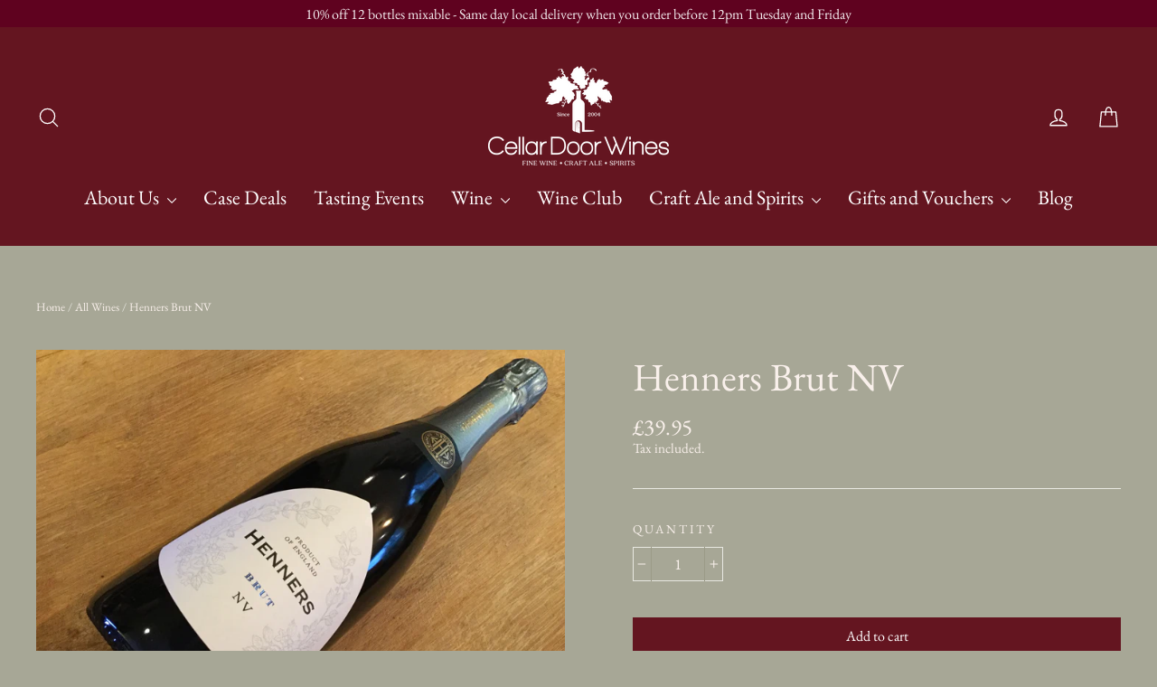

--- FILE ---
content_type: text/html; charset=utf-8
request_url: https://cellardoorwines.co.uk/collections/all-wines-test/products/hennersbrut
body_size: 31554
content:
<!doctype html>
<html class="no-js" lang="en">
<head>
  <meta charset="utf-8">
  <meta http-equiv="X-UA-Compatible" content="IE=edge,chrome=1">
  <meta name="viewport" content="width=device-width,initial-scale=1">
  <meta name="theme-color" content="#641520">
  <link rel="canonical" href="https://cellardoorwines.co.uk/products/hennersbrut">
  <link rel="preconnect" href="https://cdn.shopify.com">
  <link rel="preconnect" href="https://fonts.shopifycdn.com">
  <link rel="dns-prefetch" href="https://productreviews.shopifycdn.com">
  <link rel="dns-prefetch" href="https://ajax.googleapis.com">
  <link rel="dns-prefetch" href="https://maps.googleapis.com">
  <link rel="dns-prefetch" href="https://maps.gstatic.com"><link rel="shortcut icon" href="//cellardoorwines.co.uk/cdn/shop/files/Cellar_Door_hq_logo_32x32.png?v=1614295091" type="image/png" /><title>Henners Brut NV
&ndash; Cellar Door Wines
</title>
<meta name="description" content="Biscuity brioche on the nose with delicate white flower and full fruit. Citrus, red apple and &#39;Leesy&#39; characters add complexity to the palate. 10% of the wine is fermented in aged oak barrels and the wine is then aged for 36 months on it&#39;s lees. Gorgeous, toasty and rich. Country: England Region: Sussex Grapes: 40% Cha"><meta property="og:site_name" content="Cellar Door Wines">
  <meta property="og:url" content="https://cellardoorwines.co.uk/products/hennersbrut">
  <meta property="og:title" content="Henners Brut NV">
  <meta property="og:type" content="product">
  <meta property="og:description" content="Biscuity brioche on the nose with delicate white flower and full fruit. Citrus, red apple and &#39;Leesy&#39; characters add complexity to the palate. 10% of the wine is fermented in aged oak barrels and the wine is then aged for 36 months on it&#39;s lees. Gorgeous, toasty and rich. Country: England Region: Sussex Grapes: 40% Cha"><meta property="og:image" content="http://cellardoorwines.co.uk/cdn/shop/products/image_1d94f080-1258-45ee-8e2d-eb9f12ea3d1b_1200x1200.jpg?v=1603297754">
  <meta property="og:image:secure_url" content="https://cellardoorwines.co.uk/cdn/shop/products/image_1d94f080-1258-45ee-8e2d-eb9f12ea3d1b_1200x1200.jpg?v=1603297754">
  <meta name="twitter:site" content="@">
  <meta name="twitter:card" content="summary_large_image">
  <meta name="twitter:title" content="Henners Brut NV">
  <meta name="twitter:description" content="Biscuity brioche on the nose with delicate white flower and full fruit. Citrus, red apple and &#39;Leesy&#39; characters add complexity to the palate. 10% of the wine is fermented in aged oak barrels and the wine is then aged for 36 months on it&#39;s lees. Gorgeous, toasty and rich. Country: England Region: Sussex Grapes: 40% Cha">
<style data-shopify>@font-face {
  font-family: "EB Garamond";
  font-weight: 400;
  font-style: normal;
  font-display: swap;
  src: url("//cellardoorwines.co.uk/cdn/fonts/ebgaramond/ebgaramond_n4.f03b4ad40330b0ec2af5bb96f169ce0df8a12bc0.woff2") format("woff2"),
       url("//cellardoorwines.co.uk/cdn/fonts/ebgaramond/ebgaramond_n4.73939a8b7fe7c6b6b560b459d64db062f2ba1a29.woff") format("woff");
}

  @font-face {
  font-family: "EB Garamond";
  font-weight: 400;
  font-style: normal;
  font-display: swap;
  src: url("//cellardoorwines.co.uk/cdn/fonts/ebgaramond/ebgaramond_n4.f03b4ad40330b0ec2af5bb96f169ce0df8a12bc0.woff2") format("woff2"),
       url("//cellardoorwines.co.uk/cdn/fonts/ebgaramond/ebgaramond_n4.73939a8b7fe7c6b6b560b459d64db062f2ba1a29.woff") format("woff");
}


  @font-face {
  font-family: "EB Garamond";
  font-weight: 700;
  font-style: normal;
  font-display: swap;
  src: url("//cellardoorwines.co.uk/cdn/fonts/ebgaramond/ebgaramond_n7.d08d282a03b4a9cde493a0a5c170eb41fd0a48a6.woff2") format("woff2"),
       url("//cellardoorwines.co.uk/cdn/fonts/ebgaramond/ebgaramond_n7.7c8306185882f01a9ed6edf77ce46bbf9dd53b41.woff") format("woff");
}

  @font-face {
  font-family: "EB Garamond";
  font-weight: 400;
  font-style: italic;
  font-display: swap;
  src: url("//cellardoorwines.co.uk/cdn/fonts/ebgaramond/ebgaramond_i4.8a8d350a4bec29823a3db2f6d6a96a056d2e3223.woff2") format("woff2"),
       url("//cellardoorwines.co.uk/cdn/fonts/ebgaramond/ebgaramond_i4.ac4f3f00b446eda80de7b499ddd9e019a66ddfe2.woff") format("woff");
}

  @font-face {
  font-family: "EB Garamond";
  font-weight: 700;
  font-style: italic;
  font-display: swap;
  src: url("//cellardoorwines.co.uk/cdn/fonts/ebgaramond/ebgaramond_i7.a554120900e2a1ba4ba64bd80ad36a8fd44041f5.woff2") format("woff2"),
       url("//cellardoorwines.co.uk/cdn/fonts/ebgaramond/ebgaramond_i7.7101ca1f5cf9647cc8a47fe8b7268d197f62e702.woff") format("woff");
}

</style><link href="//cellardoorwines.co.uk/cdn/shop/t/49/assets/theme.css?v=116557619236322134311762204328" rel="stylesheet" type="text/css" media="all" />
<style data-shopify>:root {
    --typeHeaderPrimary: "EB Garamond";
    --typeHeaderFallback: serif;
    --typeHeaderSize: 43px;
    --typeHeaderWeight: 400;
    --typeHeaderLineHeight: 1.4;
    --typeHeaderSpacing: 0.0em;

    --typeBasePrimary:"EB Garamond";
    --typeBaseFallback:serif;
    --typeBaseSize: 17px;
    --typeBaseWeight: 400;
    --typeBaseLineHeight: 1.2;
    --typeBaseSpacing: 0.0em;

    --iconWeight: 3px;
    --iconLinecaps: round;
  }

  
.collection-hero__content:before,
  .hero__image-wrapper:before,
  .hero__media:before {
    background-image: linear-gradient(to bottom, rgba(0, 0, 0, 0.0) 0%, rgba(0, 0, 0, 0.0) 40%, rgba(0, 0, 0, 0.62) 100%);
  }

  .skrim__item-content .skrim__overlay:after {
    background-image: linear-gradient(to bottom, rgba(0, 0, 0, 0.0) 30%, rgba(0, 0, 0, 0.62) 100%);
  }</style><script>
    document.documentElement.className = document.documentElement.className.replace('no-js', 'js');

    window.theme = window.theme || {};
    theme.routes = {
      cart: "/cart",
      cartAdd: "/cart/add.js",
      cartChange: "/cart/change"
    };
    theme.strings = {
      soldOut: "Sold Out",
      unavailable: "Unavailable",
      stockLabel: "[count] in stock",
      willNotShipUntil: "Will not ship until [date]",
      willBeInStockAfter: "Will be in stock after [date]",
      waitingForStock: "Inventory on the way",
      cartSavings: "You're saving [savings]",
      cartEmpty: "Your cart is currently empty.",
      cartTermsConfirmation: "You must agree with the terms and conditions of sales to check out"
    };
    theme.settings = {
      dynamicVariantsEnable: true,
      dynamicVariantType: "button",
      cartType: "drawer",
      moneyFormat: "\u0026pound;{{amount}}",
      predictiveSearch: true,
      predictiveSearchType: "product",
      inventoryThreshold: 4,
      quickView: true,
      themeName: 'Motion',
      themeVersion: "5.3.0"
    };
  </script>

  <script>window.performance && window.performance.mark && window.performance.mark('shopify.content_for_header.start');</script><meta name="google-site-verification" content="XcLzPVl5oqix6mboiyxiQ2UJ18LlQqvjyh46-UnVrUs">
<meta id="shopify-digital-wallet" name="shopify-digital-wallet" content="/7109965/digital_wallets/dialog">
<meta name="shopify-checkout-api-token" content="da92c1ac48bb8c38bbb8aafa5947e3e3">
<link rel="alternate" type="application/json+oembed" href="https://cellardoorwines.co.uk/products/hennersbrut.oembed">
<script async="async" src="/checkouts/internal/preloads.js?locale=en-GB"></script>
<link rel="preconnect" href="https://shop.app" crossorigin="anonymous">
<script async="async" src="https://shop.app/checkouts/internal/preloads.js?locale=en-GB&shop_id=7109965" crossorigin="anonymous"></script>
<script id="apple-pay-shop-capabilities" type="application/json">{"shopId":7109965,"countryCode":"GB","currencyCode":"GBP","merchantCapabilities":["supports3DS"],"merchantId":"gid:\/\/shopify\/Shop\/7109965","merchantName":"Cellar Door Wines","requiredBillingContactFields":["postalAddress","email","phone"],"requiredShippingContactFields":["postalAddress","email","phone"],"shippingType":"shipping","supportedNetworks":["visa","maestro","masterCard","amex","discover","elo"],"total":{"type":"pending","label":"Cellar Door Wines","amount":"1.00"},"shopifyPaymentsEnabled":true,"supportsSubscriptions":true}</script>
<script id="shopify-features" type="application/json">{"accessToken":"da92c1ac48bb8c38bbb8aafa5947e3e3","betas":["rich-media-storefront-analytics"],"domain":"cellardoorwines.co.uk","predictiveSearch":true,"shopId":7109965,"locale":"en"}</script>
<script>var Shopify = Shopify || {};
Shopify.shop = "cellar-door-wines.myshopify.com";
Shopify.locale = "en";
Shopify.currency = {"active":"GBP","rate":"1.0"};
Shopify.country = "GB";
Shopify.theme = {"name":"Copy of Motion for recharge test ","id":81752686686,"schema_name":"Motion","schema_version":"5.3.0","theme_store_id":847,"role":"main"};
Shopify.theme.handle = "null";
Shopify.theme.style = {"id":null,"handle":null};
Shopify.cdnHost = "cellardoorwines.co.uk/cdn";
Shopify.routes = Shopify.routes || {};
Shopify.routes.root = "/";</script>
<script type="module">!function(o){(o.Shopify=o.Shopify||{}).modules=!0}(window);</script>
<script>!function(o){function n(){var o=[];function n(){o.push(Array.prototype.slice.apply(arguments))}return n.q=o,n}var t=o.Shopify=o.Shopify||{};t.loadFeatures=n(),t.autoloadFeatures=n()}(window);</script>
<script>
  window.ShopifyPay = window.ShopifyPay || {};
  window.ShopifyPay.apiHost = "shop.app\/pay";
  window.ShopifyPay.redirectState = null;
</script>
<script id="shop-js-analytics" type="application/json">{"pageType":"product"}</script>
<script defer="defer" async type="module" src="//cellardoorwines.co.uk/cdn/shopifycloud/shop-js/modules/v2/client.init-shop-cart-sync_BdyHc3Nr.en.esm.js"></script>
<script defer="defer" async type="module" src="//cellardoorwines.co.uk/cdn/shopifycloud/shop-js/modules/v2/chunk.common_Daul8nwZ.esm.js"></script>
<script type="module">
  await import("//cellardoorwines.co.uk/cdn/shopifycloud/shop-js/modules/v2/client.init-shop-cart-sync_BdyHc3Nr.en.esm.js");
await import("//cellardoorwines.co.uk/cdn/shopifycloud/shop-js/modules/v2/chunk.common_Daul8nwZ.esm.js");

  window.Shopify.SignInWithShop?.initShopCartSync?.({"fedCMEnabled":true,"windoidEnabled":true});

</script>
<script>
  window.Shopify = window.Shopify || {};
  if (!window.Shopify.featureAssets) window.Shopify.featureAssets = {};
  window.Shopify.featureAssets['shop-js'] = {"shop-cart-sync":["modules/v2/client.shop-cart-sync_QYOiDySF.en.esm.js","modules/v2/chunk.common_Daul8nwZ.esm.js"],"init-fed-cm":["modules/v2/client.init-fed-cm_DchLp9rc.en.esm.js","modules/v2/chunk.common_Daul8nwZ.esm.js"],"shop-button":["modules/v2/client.shop-button_OV7bAJc5.en.esm.js","modules/v2/chunk.common_Daul8nwZ.esm.js"],"init-windoid":["modules/v2/client.init-windoid_DwxFKQ8e.en.esm.js","modules/v2/chunk.common_Daul8nwZ.esm.js"],"shop-cash-offers":["modules/v2/client.shop-cash-offers_DWtL6Bq3.en.esm.js","modules/v2/chunk.common_Daul8nwZ.esm.js","modules/v2/chunk.modal_CQq8HTM6.esm.js"],"shop-toast-manager":["modules/v2/client.shop-toast-manager_CX9r1SjA.en.esm.js","modules/v2/chunk.common_Daul8nwZ.esm.js"],"init-shop-email-lookup-coordinator":["modules/v2/client.init-shop-email-lookup-coordinator_UhKnw74l.en.esm.js","modules/v2/chunk.common_Daul8nwZ.esm.js"],"pay-button":["modules/v2/client.pay-button_DzxNnLDY.en.esm.js","modules/v2/chunk.common_Daul8nwZ.esm.js"],"avatar":["modules/v2/client.avatar_BTnouDA3.en.esm.js"],"init-shop-cart-sync":["modules/v2/client.init-shop-cart-sync_BdyHc3Nr.en.esm.js","modules/v2/chunk.common_Daul8nwZ.esm.js"],"shop-login-button":["modules/v2/client.shop-login-button_D8B466_1.en.esm.js","modules/v2/chunk.common_Daul8nwZ.esm.js","modules/v2/chunk.modal_CQq8HTM6.esm.js"],"init-customer-accounts-sign-up":["modules/v2/client.init-customer-accounts-sign-up_C8fpPm4i.en.esm.js","modules/v2/client.shop-login-button_D8B466_1.en.esm.js","modules/v2/chunk.common_Daul8nwZ.esm.js","modules/v2/chunk.modal_CQq8HTM6.esm.js"],"init-shop-for-new-customer-accounts":["modules/v2/client.init-shop-for-new-customer-accounts_CVTO0Ztu.en.esm.js","modules/v2/client.shop-login-button_D8B466_1.en.esm.js","modules/v2/chunk.common_Daul8nwZ.esm.js","modules/v2/chunk.modal_CQq8HTM6.esm.js"],"init-customer-accounts":["modules/v2/client.init-customer-accounts_dRgKMfrE.en.esm.js","modules/v2/client.shop-login-button_D8B466_1.en.esm.js","modules/v2/chunk.common_Daul8nwZ.esm.js","modules/v2/chunk.modal_CQq8HTM6.esm.js"],"shop-follow-button":["modules/v2/client.shop-follow-button_CkZpjEct.en.esm.js","modules/v2/chunk.common_Daul8nwZ.esm.js","modules/v2/chunk.modal_CQq8HTM6.esm.js"],"lead-capture":["modules/v2/client.lead-capture_BntHBhfp.en.esm.js","modules/v2/chunk.common_Daul8nwZ.esm.js","modules/v2/chunk.modal_CQq8HTM6.esm.js"],"checkout-modal":["modules/v2/client.checkout-modal_CfxcYbTm.en.esm.js","modules/v2/chunk.common_Daul8nwZ.esm.js","modules/v2/chunk.modal_CQq8HTM6.esm.js"],"shop-login":["modules/v2/client.shop-login_Da4GZ2H6.en.esm.js","modules/v2/chunk.common_Daul8nwZ.esm.js","modules/v2/chunk.modal_CQq8HTM6.esm.js"],"payment-terms":["modules/v2/client.payment-terms_MV4M3zvL.en.esm.js","modules/v2/chunk.common_Daul8nwZ.esm.js","modules/v2/chunk.modal_CQq8HTM6.esm.js"]};
</script>
<script>(function() {
  var isLoaded = false;
  function asyncLoad() {
    if (isLoaded) return;
    isLoaded = true;
    var urls = ["\/\/code.tidio.co\/llhocr22smddovjeakfm6v57kzxiqg7c.js?shop=cellar-door-wines.myshopify.com","https:\/\/chimpstatic.com\/mcjs-connected\/js\/users\/ac46a946fe988973d4b8e7547\/f0388765a928dfc13154b4871.js?shop=cellar-door-wines.myshopify.com","\/\/swymv3free-01.azureedge.net\/code\/swym-shopify.js?shop=cellar-door-wines.myshopify.com","https:\/\/cdn.nfcube.com\/instafeed-fb888f02dd1b09bc1f018347ca8cfd04.js?shop=cellar-door-wines.myshopify.com","https:\/\/www.myregistry.com\/ScriptPlatform\/Shopify\/AddToMrButton.js?siteKey=ETEiGl5kC0EXJm9GU1nIrQ2\u0026lang=en\u0026version=743840082\u0026shop=cellar-door-wines.myshopify.com","https:\/\/static.rechargecdn.com\/assets\/js\/widget.min.js?shop=cellar-door-wines.myshopify.com"];
    for (var i = 0; i < urls.length; i++) {
      var s = document.createElement('script');
      s.type = 'text/javascript';
      s.async = true;
      s.src = urls[i];
      var x = document.getElementsByTagName('script')[0];
      x.parentNode.insertBefore(s, x);
    }
  };
  if(window.attachEvent) {
    window.attachEvent('onload', asyncLoad);
  } else {
    window.addEventListener('load', asyncLoad, false);
  }
})();</script>
<script id="__st">var __st={"a":7109965,"offset":0,"reqid":"0a558cb3-5db7-446b-a556-12f06bd31767-1768975002","pageurl":"cellardoorwines.co.uk\/collections\/all-wines-test\/products\/hennersbrut","u":"364b0f0921cf","p":"product","rtyp":"product","rid":339707559965};</script>
<script>window.ShopifyPaypalV4VisibilityTracking = true;</script>
<script id="captcha-bootstrap">!function(){'use strict';const t='contact',e='account',n='new_comment',o=[[t,t],['blogs',n],['comments',n],[t,'customer']],c=[[e,'customer_login'],[e,'guest_login'],[e,'recover_customer_password'],[e,'create_customer']],r=t=>t.map((([t,e])=>`form[action*='/${t}']:not([data-nocaptcha='true']) input[name='form_type'][value='${e}']`)).join(','),a=t=>()=>t?[...document.querySelectorAll(t)].map((t=>t.form)):[];function s(){const t=[...o],e=r(t);return a(e)}const i='password',u='form_key',d=['recaptcha-v3-token','g-recaptcha-response','h-captcha-response',i],f=()=>{try{return window.sessionStorage}catch{return}},m='__shopify_v',_=t=>t.elements[u];function p(t,e,n=!1){try{const o=window.sessionStorage,c=JSON.parse(o.getItem(e)),{data:r}=function(t){const{data:e,action:n}=t;return t[m]||n?{data:e,action:n}:{data:t,action:n}}(c);for(const[e,n]of Object.entries(r))t.elements[e]&&(t.elements[e].value=n);n&&o.removeItem(e)}catch(o){console.error('form repopulation failed',{error:o})}}const l='form_type',E='cptcha';function T(t){t.dataset[E]=!0}const w=window,h=w.document,L='Shopify',v='ce_forms',y='captcha';let A=!1;((t,e)=>{const n=(g='f06e6c50-85a8-45c8-87d0-21a2b65856fe',I='https://cdn.shopify.com/shopifycloud/storefront-forms-hcaptcha/ce_storefront_forms_captcha_hcaptcha.v1.5.2.iife.js',D={infoText:'Protected by hCaptcha',privacyText:'Privacy',termsText:'Terms'},(t,e,n)=>{const o=w[L][v],c=o.bindForm;if(c)return c(t,g,e,D).then(n);var r;o.q.push([[t,g,e,D],n]),r=I,A||(h.body.append(Object.assign(h.createElement('script'),{id:'captcha-provider',async:!0,src:r})),A=!0)});var g,I,D;w[L]=w[L]||{},w[L][v]=w[L][v]||{},w[L][v].q=[],w[L][y]=w[L][y]||{},w[L][y].protect=function(t,e){n(t,void 0,e),T(t)},Object.freeze(w[L][y]),function(t,e,n,w,h,L){const[v,y,A,g]=function(t,e,n){const i=e?o:[],u=t?c:[],d=[...i,...u],f=r(d),m=r(i),_=r(d.filter((([t,e])=>n.includes(e))));return[a(f),a(m),a(_),s()]}(w,h,L),I=t=>{const e=t.target;return e instanceof HTMLFormElement?e:e&&e.form},D=t=>v().includes(t);t.addEventListener('submit',(t=>{const e=I(t);if(!e)return;const n=D(e)&&!e.dataset.hcaptchaBound&&!e.dataset.recaptchaBound,o=_(e),c=g().includes(e)&&(!o||!o.value);(n||c)&&t.preventDefault(),c&&!n&&(function(t){try{if(!f())return;!function(t){const e=f();if(!e)return;const n=_(t);if(!n)return;const o=n.value;o&&e.removeItem(o)}(t);const e=Array.from(Array(32),(()=>Math.random().toString(36)[2])).join('');!function(t,e){_(t)||t.append(Object.assign(document.createElement('input'),{type:'hidden',name:u})),t.elements[u].value=e}(t,e),function(t,e){const n=f();if(!n)return;const o=[...t.querySelectorAll(`input[type='${i}']`)].map((({name:t})=>t)),c=[...d,...o],r={};for(const[a,s]of new FormData(t).entries())c.includes(a)||(r[a]=s);n.setItem(e,JSON.stringify({[m]:1,action:t.action,data:r}))}(t,e)}catch(e){console.error('failed to persist form',e)}}(e),e.submit())}));const S=(t,e)=>{t&&!t.dataset[E]&&(n(t,e.some((e=>e===t))),T(t))};for(const o of['focusin','change'])t.addEventListener(o,(t=>{const e=I(t);D(e)&&S(e,y())}));const B=e.get('form_key'),M=e.get(l),P=B&&M;t.addEventListener('DOMContentLoaded',(()=>{const t=y();if(P)for(const e of t)e.elements[l].value===M&&p(e,B);[...new Set([...A(),...v().filter((t=>'true'===t.dataset.shopifyCaptcha))])].forEach((e=>S(e,t)))}))}(h,new URLSearchParams(w.location.search),n,t,e,['guest_login'])})(!0,!0)}();</script>
<script integrity="sha256-4kQ18oKyAcykRKYeNunJcIwy7WH5gtpwJnB7kiuLZ1E=" data-source-attribution="shopify.loadfeatures" defer="defer" src="//cellardoorwines.co.uk/cdn/shopifycloud/storefront/assets/storefront/load_feature-a0a9edcb.js" crossorigin="anonymous"></script>
<script crossorigin="anonymous" defer="defer" src="//cellardoorwines.co.uk/cdn/shopifycloud/storefront/assets/shopify_pay/storefront-65b4c6d7.js?v=20250812"></script>
<script data-source-attribution="shopify.dynamic_checkout.dynamic.init">var Shopify=Shopify||{};Shopify.PaymentButton=Shopify.PaymentButton||{isStorefrontPortableWallets:!0,init:function(){window.Shopify.PaymentButton.init=function(){};var t=document.createElement("script");t.src="https://cellardoorwines.co.uk/cdn/shopifycloud/portable-wallets/latest/portable-wallets.en.js",t.type="module",document.head.appendChild(t)}};
</script>
<script data-source-attribution="shopify.dynamic_checkout.buyer_consent">
  function portableWalletsHideBuyerConsent(e){var t=document.getElementById("shopify-buyer-consent"),n=document.getElementById("shopify-subscription-policy-button");t&&n&&(t.classList.add("hidden"),t.setAttribute("aria-hidden","true"),n.removeEventListener("click",e))}function portableWalletsShowBuyerConsent(e){var t=document.getElementById("shopify-buyer-consent"),n=document.getElementById("shopify-subscription-policy-button");t&&n&&(t.classList.remove("hidden"),t.removeAttribute("aria-hidden"),n.addEventListener("click",e))}window.Shopify?.PaymentButton&&(window.Shopify.PaymentButton.hideBuyerConsent=portableWalletsHideBuyerConsent,window.Shopify.PaymentButton.showBuyerConsent=portableWalletsShowBuyerConsent);
</script>
<script data-source-attribution="shopify.dynamic_checkout.cart.bootstrap">document.addEventListener("DOMContentLoaded",(function(){function t(){return document.querySelector("shopify-accelerated-checkout-cart, shopify-accelerated-checkout")}if(t())Shopify.PaymentButton.init();else{new MutationObserver((function(e,n){t()&&(Shopify.PaymentButton.init(),n.disconnect())})).observe(document.body,{childList:!0,subtree:!0})}}));
</script>
<link id="shopify-accelerated-checkout-styles" rel="stylesheet" media="screen" href="https://cellardoorwines.co.uk/cdn/shopifycloud/portable-wallets/latest/accelerated-checkout-backwards-compat.css" crossorigin="anonymous">
<style id="shopify-accelerated-checkout-cart">
        #shopify-buyer-consent {
  margin-top: 1em;
  display: inline-block;
  width: 100%;
}

#shopify-buyer-consent.hidden {
  display: none;
}

#shopify-subscription-policy-button {
  background: none;
  border: none;
  padding: 0;
  text-decoration: underline;
  font-size: inherit;
  cursor: pointer;
}

#shopify-subscription-policy-button::before {
  box-shadow: none;
}

      </style>

<script>window.performance && window.performance.mark && window.performance.mark('shopify.content_for_header.end');</script>

  <script src="//cellardoorwines.co.uk/cdn/shop/t/49/assets/vendor-scripts-v10.js" defer="defer"></script><script src="//cellardoorwines.co.uk/cdn/shop/t/49/assets/theme.min.js?v=98868845578387093861604046783" defer="defer"></script>
<script>window.__pagefly_analytics_settings__={"acceptTracking":false};</script>
 
<!-- BEGIN app block: shopify://apps/pagefly-page-builder/blocks/app-embed/83e179f7-59a0-4589-8c66-c0dddf959200 -->

<!-- BEGIN app snippet: pagefly-cro-ab-testing-main -->







<script>
  ;(function () {
    const url = new URL(window.location)
    const viewParam = url.searchParams.get('view')
    if (viewParam && viewParam.includes('variant-pf-')) {
      url.searchParams.set('pf_v', viewParam)
      url.searchParams.delete('view')
      window.history.replaceState({}, '', url)
    }
  })()
</script>



<script type='module'>
  
  window.PAGEFLY_CRO = window.PAGEFLY_CRO || {}

  window.PAGEFLY_CRO['data_debug'] = {
    original_template_suffix: "all_products",
    allow_ab_test: false,
    ab_test_start_time: 0,
    ab_test_end_time: 0,
    today_date_time: 1768975002000,
  }
  window.PAGEFLY_CRO['GA4'] = { enabled: false}
</script>

<!-- END app snippet -->








  <script src='https://cdn.shopify.com/extensions/019bb4f9-aed6-78a3-be91-e9d44663e6bf/pagefly-page-builder-215/assets/pagefly-helper.js' defer='defer'></script>

  <script src='https://cdn.shopify.com/extensions/019bb4f9-aed6-78a3-be91-e9d44663e6bf/pagefly-page-builder-215/assets/pagefly-general-helper.js' defer='defer'></script>

  <script src='https://cdn.shopify.com/extensions/019bb4f9-aed6-78a3-be91-e9d44663e6bf/pagefly-page-builder-215/assets/pagefly-snap-slider.js' defer='defer'></script>

  <script src='https://cdn.shopify.com/extensions/019bb4f9-aed6-78a3-be91-e9d44663e6bf/pagefly-page-builder-215/assets/pagefly-slideshow-v3.js' defer='defer'></script>

  <script src='https://cdn.shopify.com/extensions/019bb4f9-aed6-78a3-be91-e9d44663e6bf/pagefly-page-builder-215/assets/pagefly-slideshow-v4.js' defer='defer'></script>

  <script src='https://cdn.shopify.com/extensions/019bb4f9-aed6-78a3-be91-e9d44663e6bf/pagefly-page-builder-215/assets/pagefly-glider.js' defer='defer'></script>

  <script src='https://cdn.shopify.com/extensions/019bb4f9-aed6-78a3-be91-e9d44663e6bf/pagefly-page-builder-215/assets/pagefly-slideshow-v1-v2.js' defer='defer'></script>

  <script src='https://cdn.shopify.com/extensions/019bb4f9-aed6-78a3-be91-e9d44663e6bf/pagefly-page-builder-215/assets/pagefly-product-media.js' defer='defer'></script>

  <script src='https://cdn.shopify.com/extensions/019bb4f9-aed6-78a3-be91-e9d44663e6bf/pagefly-page-builder-215/assets/pagefly-product.js' defer='defer'></script>


<script id='pagefly-helper-data' type='application/json'>
  {
    "page_optimization": {
      "assets_prefetching": false
    },
    "elements_asset_mapper": {
      "Accordion": "https://cdn.shopify.com/extensions/019bb4f9-aed6-78a3-be91-e9d44663e6bf/pagefly-page-builder-215/assets/pagefly-accordion.js",
      "Accordion3": "https://cdn.shopify.com/extensions/019bb4f9-aed6-78a3-be91-e9d44663e6bf/pagefly-page-builder-215/assets/pagefly-accordion3.js",
      "CountDown": "https://cdn.shopify.com/extensions/019bb4f9-aed6-78a3-be91-e9d44663e6bf/pagefly-page-builder-215/assets/pagefly-countdown.js",
      "GMap1": "https://cdn.shopify.com/extensions/019bb4f9-aed6-78a3-be91-e9d44663e6bf/pagefly-page-builder-215/assets/pagefly-gmap.js",
      "GMap2": "https://cdn.shopify.com/extensions/019bb4f9-aed6-78a3-be91-e9d44663e6bf/pagefly-page-builder-215/assets/pagefly-gmap.js",
      "GMapBasicV2": "https://cdn.shopify.com/extensions/019bb4f9-aed6-78a3-be91-e9d44663e6bf/pagefly-page-builder-215/assets/pagefly-gmap.js",
      "GMapAdvancedV2": "https://cdn.shopify.com/extensions/019bb4f9-aed6-78a3-be91-e9d44663e6bf/pagefly-page-builder-215/assets/pagefly-gmap.js",
      "HTML.Video": "https://cdn.shopify.com/extensions/019bb4f9-aed6-78a3-be91-e9d44663e6bf/pagefly-page-builder-215/assets/pagefly-htmlvideo.js",
      "HTML.Video2": "https://cdn.shopify.com/extensions/019bb4f9-aed6-78a3-be91-e9d44663e6bf/pagefly-page-builder-215/assets/pagefly-htmlvideo2.js",
      "HTML.Video3": "https://cdn.shopify.com/extensions/019bb4f9-aed6-78a3-be91-e9d44663e6bf/pagefly-page-builder-215/assets/pagefly-htmlvideo2.js",
      "BackgroundVideo": "https://cdn.shopify.com/extensions/019bb4f9-aed6-78a3-be91-e9d44663e6bf/pagefly-page-builder-215/assets/pagefly-htmlvideo2.js",
      "Instagram": "https://cdn.shopify.com/extensions/019bb4f9-aed6-78a3-be91-e9d44663e6bf/pagefly-page-builder-215/assets/pagefly-instagram.js",
      "Instagram2": "https://cdn.shopify.com/extensions/019bb4f9-aed6-78a3-be91-e9d44663e6bf/pagefly-page-builder-215/assets/pagefly-instagram.js",
      "Insta3": "https://cdn.shopify.com/extensions/019bb4f9-aed6-78a3-be91-e9d44663e6bf/pagefly-page-builder-215/assets/pagefly-instagram3.js",
      "Tabs": "https://cdn.shopify.com/extensions/019bb4f9-aed6-78a3-be91-e9d44663e6bf/pagefly-page-builder-215/assets/pagefly-tab.js",
      "Tabs3": "https://cdn.shopify.com/extensions/019bb4f9-aed6-78a3-be91-e9d44663e6bf/pagefly-page-builder-215/assets/pagefly-tab3.js",
      "ProductBox": "https://cdn.shopify.com/extensions/019bb4f9-aed6-78a3-be91-e9d44663e6bf/pagefly-page-builder-215/assets/pagefly-cart.js",
      "FBPageBox2": "https://cdn.shopify.com/extensions/019bb4f9-aed6-78a3-be91-e9d44663e6bf/pagefly-page-builder-215/assets/pagefly-facebook.js",
      "FBLikeButton2": "https://cdn.shopify.com/extensions/019bb4f9-aed6-78a3-be91-e9d44663e6bf/pagefly-page-builder-215/assets/pagefly-facebook.js",
      "TwitterFeed2": "https://cdn.shopify.com/extensions/019bb4f9-aed6-78a3-be91-e9d44663e6bf/pagefly-page-builder-215/assets/pagefly-twitter.js",
      "Paragraph4": "https://cdn.shopify.com/extensions/019bb4f9-aed6-78a3-be91-e9d44663e6bf/pagefly-page-builder-215/assets/pagefly-paragraph4.js",

      "AliReviews": "https://cdn.shopify.com/extensions/019bb4f9-aed6-78a3-be91-e9d44663e6bf/pagefly-page-builder-215/assets/pagefly-3rd-elements.js",
      "BackInStock": "https://cdn.shopify.com/extensions/019bb4f9-aed6-78a3-be91-e9d44663e6bf/pagefly-page-builder-215/assets/pagefly-3rd-elements.js",
      "GloboBackInStock": "https://cdn.shopify.com/extensions/019bb4f9-aed6-78a3-be91-e9d44663e6bf/pagefly-page-builder-215/assets/pagefly-3rd-elements.js",
      "GrowaveWishlist": "https://cdn.shopify.com/extensions/019bb4f9-aed6-78a3-be91-e9d44663e6bf/pagefly-page-builder-215/assets/pagefly-3rd-elements.js",
      "InfiniteOptionsShopPad": "https://cdn.shopify.com/extensions/019bb4f9-aed6-78a3-be91-e9d44663e6bf/pagefly-page-builder-215/assets/pagefly-3rd-elements.js",
      "InkybayProductPersonalizer": "https://cdn.shopify.com/extensions/019bb4f9-aed6-78a3-be91-e9d44663e6bf/pagefly-page-builder-215/assets/pagefly-3rd-elements.js",
      "LimeSpot": "https://cdn.shopify.com/extensions/019bb4f9-aed6-78a3-be91-e9d44663e6bf/pagefly-page-builder-215/assets/pagefly-3rd-elements.js",
      "Loox": "https://cdn.shopify.com/extensions/019bb4f9-aed6-78a3-be91-e9d44663e6bf/pagefly-page-builder-215/assets/pagefly-3rd-elements.js",
      "Opinew": "https://cdn.shopify.com/extensions/019bb4f9-aed6-78a3-be91-e9d44663e6bf/pagefly-page-builder-215/assets/pagefly-3rd-elements.js",
      "Powr": "https://cdn.shopify.com/extensions/019bb4f9-aed6-78a3-be91-e9d44663e6bf/pagefly-page-builder-215/assets/pagefly-3rd-elements.js",
      "ProductReviews": "https://cdn.shopify.com/extensions/019bb4f9-aed6-78a3-be91-e9d44663e6bf/pagefly-page-builder-215/assets/pagefly-3rd-elements.js",
      "PushOwl": "https://cdn.shopify.com/extensions/019bb4f9-aed6-78a3-be91-e9d44663e6bf/pagefly-page-builder-215/assets/pagefly-3rd-elements.js",
      "ReCharge": "https://cdn.shopify.com/extensions/019bb4f9-aed6-78a3-be91-e9d44663e6bf/pagefly-page-builder-215/assets/pagefly-3rd-elements.js",
      "Rivyo": "https://cdn.shopify.com/extensions/019bb4f9-aed6-78a3-be91-e9d44663e6bf/pagefly-page-builder-215/assets/pagefly-3rd-elements.js",
      "TrackingMore": "https://cdn.shopify.com/extensions/019bb4f9-aed6-78a3-be91-e9d44663e6bf/pagefly-page-builder-215/assets/pagefly-3rd-elements.js",
      "Vitals": "https://cdn.shopify.com/extensions/019bb4f9-aed6-78a3-be91-e9d44663e6bf/pagefly-page-builder-215/assets/pagefly-3rd-elements.js",
      "Wiser": "https://cdn.shopify.com/extensions/019bb4f9-aed6-78a3-be91-e9d44663e6bf/pagefly-page-builder-215/assets/pagefly-3rd-elements.js"
    },
    "custom_elements_mapper": {
      "pf-click-action-element": "https://cdn.shopify.com/extensions/019bb4f9-aed6-78a3-be91-e9d44663e6bf/pagefly-page-builder-215/assets/pagefly-click-action-element.js",
      "pf-dialog-element": "https://cdn.shopify.com/extensions/019bb4f9-aed6-78a3-be91-e9d44663e6bf/pagefly-page-builder-215/assets/pagefly-dialog-element.js"
    }
  }
</script>


<!-- END app block --><link href="https://monorail-edge.shopifysvc.com" rel="dns-prefetch">
<script>(function(){if ("sendBeacon" in navigator && "performance" in window) {try {var session_token_from_headers = performance.getEntriesByType('navigation')[0].serverTiming.find(x => x.name == '_s').description;} catch {var session_token_from_headers = undefined;}var session_cookie_matches = document.cookie.match(/_shopify_s=([^;]*)/);var session_token_from_cookie = session_cookie_matches && session_cookie_matches.length === 2 ? session_cookie_matches[1] : "";var session_token = session_token_from_headers || session_token_from_cookie || "";function handle_abandonment_event(e) {var entries = performance.getEntries().filter(function(entry) {return /monorail-edge.shopifysvc.com/.test(entry.name);});if (!window.abandonment_tracked && entries.length === 0) {window.abandonment_tracked = true;var currentMs = Date.now();var navigation_start = performance.timing.navigationStart;var payload = {shop_id: 7109965,url: window.location.href,navigation_start,duration: currentMs - navigation_start,session_token,page_type: "product"};window.navigator.sendBeacon("https://monorail-edge.shopifysvc.com/v1/produce", JSON.stringify({schema_id: "online_store_buyer_site_abandonment/1.1",payload: payload,metadata: {event_created_at_ms: currentMs,event_sent_at_ms: currentMs}}));}}window.addEventListener('pagehide', handle_abandonment_event);}}());</script>
<script id="web-pixels-manager-setup">(function e(e,d,r,n,o){if(void 0===o&&(o={}),!Boolean(null===(a=null===(i=window.Shopify)||void 0===i?void 0:i.analytics)||void 0===a?void 0:a.replayQueue)){var i,a;window.Shopify=window.Shopify||{};var t=window.Shopify;t.analytics=t.analytics||{};var s=t.analytics;s.replayQueue=[],s.publish=function(e,d,r){return s.replayQueue.push([e,d,r]),!0};try{self.performance.mark("wpm:start")}catch(e){}var l=function(){var e={modern:/Edge?\/(1{2}[4-9]|1[2-9]\d|[2-9]\d{2}|\d{4,})\.\d+(\.\d+|)|Firefox\/(1{2}[4-9]|1[2-9]\d|[2-9]\d{2}|\d{4,})\.\d+(\.\d+|)|Chrom(ium|e)\/(9{2}|\d{3,})\.\d+(\.\d+|)|(Maci|X1{2}).+ Version\/(15\.\d+|(1[6-9]|[2-9]\d|\d{3,})\.\d+)([,.]\d+|)( \(\w+\)|)( Mobile\/\w+|) Safari\/|Chrome.+OPR\/(9{2}|\d{3,})\.\d+\.\d+|(CPU[ +]OS|iPhone[ +]OS|CPU[ +]iPhone|CPU IPhone OS|CPU iPad OS)[ +]+(15[._]\d+|(1[6-9]|[2-9]\d|\d{3,})[._]\d+)([._]\d+|)|Android:?[ /-](13[3-9]|1[4-9]\d|[2-9]\d{2}|\d{4,})(\.\d+|)(\.\d+|)|Android.+Firefox\/(13[5-9]|1[4-9]\d|[2-9]\d{2}|\d{4,})\.\d+(\.\d+|)|Android.+Chrom(ium|e)\/(13[3-9]|1[4-9]\d|[2-9]\d{2}|\d{4,})\.\d+(\.\d+|)|SamsungBrowser\/([2-9]\d|\d{3,})\.\d+/,legacy:/Edge?\/(1[6-9]|[2-9]\d|\d{3,})\.\d+(\.\d+|)|Firefox\/(5[4-9]|[6-9]\d|\d{3,})\.\d+(\.\d+|)|Chrom(ium|e)\/(5[1-9]|[6-9]\d|\d{3,})\.\d+(\.\d+|)([\d.]+$|.*Safari\/(?![\d.]+ Edge\/[\d.]+$))|(Maci|X1{2}).+ Version\/(10\.\d+|(1[1-9]|[2-9]\d|\d{3,})\.\d+)([,.]\d+|)( \(\w+\)|)( Mobile\/\w+|) Safari\/|Chrome.+OPR\/(3[89]|[4-9]\d|\d{3,})\.\d+\.\d+|(CPU[ +]OS|iPhone[ +]OS|CPU[ +]iPhone|CPU IPhone OS|CPU iPad OS)[ +]+(10[._]\d+|(1[1-9]|[2-9]\d|\d{3,})[._]\d+)([._]\d+|)|Android:?[ /-](13[3-9]|1[4-9]\d|[2-9]\d{2}|\d{4,})(\.\d+|)(\.\d+|)|Mobile Safari.+OPR\/([89]\d|\d{3,})\.\d+\.\d+|Android.+Firefox\/(13[5-9]|1[4-9]\d|[2-9]\d{2}|\d{4,})\.\d+(\.\d+|)|Android.+Chrom(ium|e)\/(13[3-9]|1[4-9]\d|[2-9]\d{2}|\d{4,})\.\d+(\.\d+|)|Android.+(UC? ?Browser|UCWEB|U3)[ /]?(15\.([5-9]|\d{2,})|(1[6-9]|[2-9]\d|\d{3,})\.\d+)\.\d+|SamsungBrowser\/(5\.\d+|([6-9]|\d{2,})\.\d+)|Android.+MQ{2}Browser\/(14(\.(9|\d{2,})|)|(1[5-9]|[2-9]\d|\d{3,})(\.\d+|))(\.\d+|)|K[Aa][Ii]OS\/(3\.\d+|([4-9]|\d{2,})\.\d+)(\.\d+|)/},d=e.modern,r=e.legacy,n=navigator.userAgent;return n.match(d)?"modern":n.match(r)?"legacy":"unknown"}(),u="modern"===l?"modern":"legacy",c=(null!=n?n:{modern:"",legacy:""})[u],f=function(e){return[e.baseUrl,"/wpm","/b",e.hashVersion,"modern"===e.buildTarget?"m":"l",".js"].join("")}({baseUrl:d,hashVersion:r,buildTarget:u}),m=function(e){var d=e.version,r=e.bundleTarget,n=e.surface,o=e.pageUrl,i=e.monorailEndpoint;return{emit:function(e){var a=e.status,t=e.errorMsg,s=(new Date).getTime(),l=JSON.stringify({metadata:{event_sent_at_ms:s},events:[{schema_id:"web_pixels_manager_load/3.1",payload:{version:d,bundle_target:r,page_url:o,status:a,surface:n,error_msg:t},metadata:{event_created_at_ms:s}}]});if(!i)return console&&console.warn&&console.warn("[Web Pixels Manager] No Monorail endpoint provided, skipping logging."),!1;try{return self.navigator.sendBeacon.bind(self.navigator)(i,l)}catch(e){}var u=new XMLHttpRequest;try{return u.open("POST",i,!0),u.setRequestHeader("Content-Type","text/plain"),u.send(l),!0}catch(e){return console&&console.warn&&console.warn("[Web Pixels Manager] Got an unhandled error while logging to Monorail."),!1}}}}({version:r,bundleTarget:l,surface:e.surface,pageUrl:self.location.href,monorailEndpoint:e.monorailEndpoint});try{o.browserTarget=l,function(e){var d=e.src,r=e.async,n=void 0===r||r,o=e.onload,i=e.onerror,a=e.sri,t=e.scriptDataAttributes,s=void 0===t?{}:t,l=document.createElement("script"),u=document.querySelector("head"),c=document.querySelector("body");if(l.async=n,l.src=d,a&&(l.integrity=a,l.crossOrigin="anonymous"),s)for(var f in s)if(Object.prototype.hasOwnProperty.call(s,f))try{l.dataset[f]=s[f]}catch(e){}if(o&&l.addEventListener("load",o),i&&l.addEventListener("error",i),u)u.appendChild(l);else{if(!c)throw new Error("Did not find a head or body element to append the script");c.appendChild(l)}}({src:f,async:!0,onload:function(){if(!function(){var e,d;return Boolean(null===(d=null===(e=window.Shopify)||void 0===e?void 0:e.analytics)||void 0===d?void 0:d.initialized)}()){var d=window.webPixelsManager.init(e)||void 0;if(d){var r=window.Shopify.analytics;r.replayQueue.forEach((function(e){var r=e[0],n=e[1],o=e[2];d.publishCustomEvent(r,n,o)})),r.replayQueue=[],r.publish=d.publishCustomEvent,r.visitor=d.visitor,r.initialized=!0}}},onerror:function(){return m.emit({status:"failed",errorMsg:"".concat(f," has failed to load")})},sri:function(e){var d=/^sha384-[A-Za-z0-9+/=]+$/;return"string"==typeof e&&d.test(e)}(c)?c:"",scriptDataAttributes:o}),m.emit({status:"loading"})}catch(e){m.emit({status:"failed",errorMsg:(null==e?void 0:e.message)||"Unknown error"})}}})({shopId: 7109965,storefrontBaseUrl: "https://cellardoorwines.co.uk",extensionsBaseUrl: "https://extensions.shopifycdn.com/cdn/shopifycloud/web-pixels-manager",monorailEndpoint: "https://monorail-edge.shopifysvc.com/unstable/produce_batch",surface: "storefront-renderer",enabledBetaFlags: ["2dca8a86"],webPixelsConfigList: [{"id":"373719134","configuration":"{\"config\":\"{\\\"pixel_id\\\":\\\"G-KV3FE8V7DH\\\",\\\"target_country\\\":\\\"GB\\\",\\\"gtag_events\\\":[{\\\"type\\\":\\\"begin_checkout\\\",\\\"action_label\\\":[\\\"G-KV3FE8V7DH\\\",\\\"AW-849480577\\\/zpmxCIe6la0BEIGXiJUD\\\"]},{\\\"type\\\":\\\"search\\\",\\\"action_label\\\":[\\\"G-KV3FE8V7DH\\\",\\\"AW-849480577\\\/l296CIq6la0BEIGXiJUD\\\"]},{\\\"type\\\":\\\"view_item\\\",\\\"action_label\\\":[\\\"G-KV3FE8V7DH\\\",\\\"AW-849480577\\\/LjYhCIG6la0BEIGXiJUD\\\",\\\"MC-K5NR8CMQ35\\\"]},{\\\"type\\\":\\\"purchase\\\",\\\"action_label\\\":[\\\"G-KV3FE8V7DH\\\",\\\"AW-849480577\\\/mO-8CP65la0BEIGXiJUD\\\",\\\"MC-K5NR8CMQ35\\\"]},{\\\"type\\\":\\\"page_view\\\",\\\"action_label\\\":[\\\"G-KV3FE8V7DH\\\",\\\"AW-849480577\\\/nAmjCPu5la0BEIGXiJUD\\\",\\\"MC-K5NR8CMQ35\\\"]},{\\\"type\\\":\\\"add_payment_info\\\",\\\"action_label\\\":[\\\"G-KV3FE8V7DH\\\",\\\"AW-849480577\\\/9XHjCK7Ala0BEIGXiJUD\\\"]},{\\\"type\\\":\\\"add_to_cart\\\",\\\"action_label\\\":[\\\"G-KV3FE8V7DH\\\",\\\"AW-849480577\\\/Z71ECIS6la0BEIGXiJUD\\\"]}],\\\"enable_monitoring_mode\\\":false}\"}","eventPayloadVersion":"v1","runtimeContext":"OPEN","scriptVersion":"b2a88bafab3e21179ed38636efcd8a93","type":"APP","apiClientId":1780363,"privacyPurposes":[],"dataSharingAdjustments":{"protectedCustomerApprovalScopes":["read_customer_address","read_customer_email","read_customer_name","read_customer_personal_data","read_customer_phone"]}},{"id":"198639710","configuration":"{\"tagID\":\"2612614182638\"}","eventPayloadVersion":"v1","runtimeContext":"STRICT","scriptVersion":"18031546ee651571ed29edbe71a3550b","type":"APP","apiClientId":3009811,"privacyPurposes":["ANALYTICS","MARKETING","SALE_OF_DATA"],"dataSharingAdjustments":{"protectedCustomerApprovalScopes":["read_customer_address","read_customer_email","read_customer_name","read_customer_personal_data","read_customer_phone"]}},{"id":"shopify-app-pixel","configuration":"{}","eventPayloadVersion":"v1","runtimeContext":"STRICT","scriptVersion":"0450","apiClientId":"shopify-pixel","type":"APP","privacyPurposes":["ANALYTICS","MARKETING"]},{"id":"shopify-custom-pixel","eventPayloadVersion":"v1","runtimeContext":"LAX","scriptVersion":"0450","apiClientId":"shopify-pixel","type":"CUSTOM","privacyPurposes":["ANALYTICS","MARKETING"]}],isMerchantRequest: false,initData: {"shop":{"name":"Cellar Door Wines","paymentSettings":{"currencyCode":"GBP"},"myshopifyDomain":"cellar-door-wines.myshopify.com","countryCode":"GB","storefrontUrl":"https:\/\/cellardoorwines.co.uk"},"customer":null,"cart":null,"checkout":null,"productVariants":[{"price":{"amount":39.95,"currencyCode":"GBP"},"product":{"title":"Henners Brut NV","vendor":"Boutinot","id":"339707559965","untranslatedTitle":"Henners Brut NV","url":"\/products\/hennersbrut","type":"Sparkling"},"id":"5011287146525","image":{"src":"\/\/cellardoorwines.co.uk\/cdn\/shop\/products\/image_1d94f080-1258-45ee-8e2d-eb9f12ea3d1b.jpg?v=1603297754"},"sku":"5027857002648","title":"Default Title","untranslatedTitle":"Default Title"}],"purchasingCompany":null},},"https://cellardoorwines.co.uk/cdn","fcfee988w5aeb613cpc8e4bc33m6693e112",{"modern":"","legacy":""},{"shopId":"7109965","storefrontBaseUrl":"https:\/\/cellardoorwines.co.uk","extensionBaseUrl":"https:\/\/extensions.shopifycdn.com\/cdn\/shopifycloud\/web-pixels-manager","surface":"storefront-renderer","enabledBetaFlags":"[\"2dca8a86\"]","isMerchantRequest":"false","hashVersion":"fcfee988w5aeb613cpc8e4bc33m6693e112","publish":"custom","events":"[[\"page_viewed\",{}],[\"product_viewed\",{\"productVariant\":{\"price\":{\"amount\":39.95,\"currencyCode\":\"GBP\"},\"product\":{\"title\":\"Henners Brut NV\",\"vendor\":\"Boutinot\",\"id\":\"339707559965\",\"untranslatedTitle\":\"Henners Brut NV\",\"url\":\"\/products\/hennersbrut\",\"type\":\"Sparkling\"},\"id\":\"5011287146525\",\"image\":{\"src\":\"\/\/cellardoorwines.co.uk\/cdn\/shop\/products\/image_1d94f080-1258-45ee-8e2d-eb9f12ea3d1b.jpg?v=1603297754\"},\"sku\":\"5027857002648\",\"title\":\"Default Title\",\"untranslatedTitle\":\"Default Title\"}}]]"});</script><script>
  window.ShopifyAnalytics = window.ShopifyAnalytics || {};
  window.ShopifyAnalytics.meta = window.ShopifyAnalytics.meta || {};
  window.ShopifyAnalytics.meta.currency = 'GBP';
  var meta = {"product":{"id":339707559965,"gid":"gid:\/\/shopify\/Product\/339707559965","vendor":"Boutinot","type":"Sparkling","handle":"hennersbrut","variants":[{"id":5011287146525,"price":3995,"name":"Henners Brut NV","public_title":null,"sku":"5027857002648"}],"remote":false},"page":{"pageType":"product","resourceType":"product","resourceId":339707559965,"requestId":"0a558cb3-5db7-446b-a556-12f06bd31767-1768975002"}};
  for (var attr in meta) {
    window.ShopifyAnalytics.meta[attr] = meta[attr];
  }
</script>
<script class="analytics">
  (function () {
    var customDocumentWrite = function(content) {
      var jquery = null;

      if (window.jQuery) {
        jquery = window.jQuery;
      } else if (window.Checkout && window.Checkout.$) {
        jquery = window.Checkout.$;
      }

      if (jquery) {
        jquery('body').append(content);
      }
    };

    var hasLoggedConversion = function(token) {
      if (token) {
        return document.cookie.indexOf('loggedConversion=' + token) !== -1;
      }
      return false;
    }

    var setCookieIfConversion = function(token) {
      if (token) {
        var twoMonthsFromNow = new Date(Date.now());
        twoMonthsFromNow.setMonth(twoMonthsFromNow.getMonth() + 2);

        document.cookie = 'loggedConversion=' + token + '; expires=' + twoMonthsFromNow;
      }
    }

    var trekkie = window.ShopifyAnalytics.lib = window.trekkie = window.trekkie || [];
    if (trekkie.integrations) {
      return;
    }
    trekkie.methods = [
      'identify',
      'page',
      'ready',
      'track',
      'trackForm',
      'trackLink'
    ];
    trekkie.factory = function(method) {
      return function() {
        var args = Array.prototype.slice.call(arguments);
        args.unshift(method);
        trekkie.push(args);
        return trekkie;
      };
    };
    for (var i = 0; i < trekkie.methods.length; i++) {
      var key = trekkie.methods[i];
      trekkie[key] = trekkie.factory(key);
    }
    trekkie.load = function(config) {
      trekkie.config = config || {};
      trekkie.config.initialDocumentCookie = document.cookie;
      var first = document.getElementsByTagName('script')[0];
      var script = document.createElement('script');
      script.type = 'text/javascript';
      script.onerror = function(e) {
        var scriptFallback = document.createElement('script');
        scriptFallback.type = 'text/javascript';
        scriptFallback.onerror = function(error) {
                var Monorail = {
      produce: function produce(monorailDomain, schemaId, payload) {
        var currentMs = new Date().getTime();
        var event = {
          schema_id: schemaId,
          payload: payload,
          metadata: {
            event_created_at_ms: currentMs,
            event_sent_at_ms: currentMs
          }
        };
        return Monorail.sendRequest("https://" + monorailDomain + "/v1/produce", JSON.stringify(event));
      },
      sendRequest: function sendRequest(endpointUrl, payload) {
        // Try the sendBeacon API
        if (window && window.navigator && typeof window.navigator.sendBeacon === 'function' && typeof window.Blob === 'function' && !Monorail.isIos12()) {
          var blobData = new window.Blob([payload], {
            type: 'text/plain'
          });

          if (window.navigator.sendBeacon(endpointUrl, blobData)) {
            return true;
          } // sendBeacon was not successful

        } // XHR beacon

        var xhr = new XMLHttpRequest();

        try {
          xhr.open('POST', endpointUrl);
          xhr.setRequestHeader('Content-Type', 'text/plain');
          xhr.send(payload);
        } catch (e) {
          console.log(e);
        }

        return false;
      },
      isIos12: function isIos12() {
        return window.navigator.userAgent.lastIndexOf('iPhone; CPU iPhone OS 12_') !== -1 || window.navigator.userAgent.lastIndexOf('iPad; CPU OS 12_') !== -1;
      }
    };
    Monorail.produce('monorail-edge.shopifysvc.com',
      'trekkie_storefront_load_errors/1.1',
      {shop_id: 7109965,
      theme_id: 81752686686,
      app_name: "storefront",
      context_url: window.location.href,
      source_url: "//cellardoorwines.co.uk/cdn/s/trekkie.storefront.cd680fe47e6c39ca5d5df5f0a32d569bc48c0f27.min.js"});

        };
        scriptFallback.async = true;
        scriptFallback.src = '//cellardoorwines.co.uk/cdn/s/trekkie.storefront.cd680fe47e6c39ca5d5df5f0a32d569bc48c0f27.min.js';
        first.parentNode.insertBefore(scriptFallback, first);
      };
      script.async = true;
      script.src = '//cellardoorwines.co.uk/cdn/s/trekkie.storefront.cd680fe47e6c39ca5d5df5f0a32d569bc48c0f27.min.js';
      first.parentNode.insertBefore(script, first);
    };
    trekkie.load(
      {"Trekkie":{"appName":"storefront","development":false,"defaultAttributes":{"shopId":7109965,"isMerchantRequest":null,"themeId":81752686686,"themeCityHash":"11956867653785758731","contentLanguage":"en","currency":"GBP","eventMetadataId":"d48aef30-7719-4b45-8249-f082fe14c295"},"isServerSideCookieWritingEnabled":true,"monorailRegion":"shop_domain","enabledBetaFlags":["65f19447"]},"Session Attribution":{},"S2S":{"facebookCapiEnabled":false,"source":"trekkie-storefront-renderer","apiClientId":580111}}
    );

    var loaded = false;
    trekkie.ready(function() {
      if (loaded) return;
      loaded = true;

      window.ShopifyAnalytics.lib = window.trekkie;

      var originalDocumentWrite = document.write;
      document.write = customDocumentWrite;
      try { window.ShopifyAnalytics.merchantGoogleAnalytics.call(this); } catch(error) {};
      document.write = originalDocumentWrite;

      window.ShopifyAnalytics.lib.page(null,{"pageType":"product","resourceType":"product","resourceId":339707559965,"requestId":"0a558cb3-5db7-446b-a556-12f06bd31767-1768975002","shopifyEmitted":true});

      var match = window.location.pathname.match(/checkouts\/(.+)\/(thank_you|post_purchase)/)
      var token = match? match[1]: undefined;
      if (!hasLoggedConversion(token)) {
        setCookieIfConversion(token);
        window.ShopifyAnalytics.lib.track("Viewed Product",{"currency":"GBP","variantId":5011287146525,"productId":339707559965,"productGid":"gid:\/\/shopify\/Product\/339707559965","name":"Henners Brut NV","price":"39.95","sku":"5027857002648","brand":"Boutinot","variant":null,"category":"Sparkling","nonInteraction":true,"remote":false},undefined,undefined,{"shopifyEmitted":true});
      window.ShopifyAnalytics.lib.track("monorail:\/\/trekkie_storefront_viewed_product\/1.1",{"currency":"GBP","variantId":5011287146525,"productId":339707559965,"productGid":"gid:\/\/shopify\/Product\/339707559965","name":"Henners Brut NV","price":"39.95","sku":"5027857002648","brand":"Boutinot","variant":null,"category":"Sparkling","nonInteraction":true,"remote":false,"referer":"https:\/\/cellardoorwines.co.uk\/collections\/all-wines-test\/products\/hennersbrut"});
      }
    });


        var eventsListenerScript = document.createElement('script');
        eventsListenerScript.async = true;
        eventsListenerScript.src = "//cellardoorwines.co.uk/cdn/shopifycloud/storefront/assets/shop_events_listener-3da45d37.js";
        document.getElementsByTagName('head')[0].appendChild(eventsListenerScript);

})();</script>
  <script>
  if (!window.ga || (window.ga && typeof window.ga !== 'function')) {
    window.ga = function ga() {
      (window.ga.q = window.ga.q || []).push(arguments);
      if (window.Shopify && window.Shopify.analytics && typeof window.Shopify.analytics.publish === 'function') {
        window.Shopify.analytics.publish("ga_stub_called", {}, {sendTo: "google_osp_migration"});
      }
      console.error("Shopify's Google Analytics stub called with:", Array.from(arguments), "\nSee https://help.shopify.com/manual/promoting-marketing/pixels/pixel-migration#google for more information.");
    };
    if (window.Shopify && window.Shopify.analytics && typeof window.Shopify.analytics.publish === 'function') {
      window.Shopify.analytics.publish("ga_stub_initialized", {}, {sendTo: "google_osp_migration"});
    }
  }
</script>
<script
  defer
  src="https://cellardoorwines.co.uk/cdn/shopifycloud/perf-kit/shopify-perf-kit-3.0.4.min.js"
  data-application="storefront-renderer"
  data-shop-id="7109965"
  data-render-region="gcp-us-east1"
  data-page-type="product"
  data-theme-instance-id="81752686686"
  data-theme-name="Motion"
  data-theme-version="5.3.0"
  data-monorail-region="shop_domain"
  data-resource-timing-sampling-rate="10"
  data-shs="true"
  data-shs-beacon="true"
  data-shs-export-with-fetch="true"
  data-shs-logs-sample-rate="1"
  data-shs-beacon-endpoint="https://cellardoorwines.co.uk/api/collect"
></script>
</head> 

<body class="template-product" data-transitions="true" data-type_base_accent_transform="true" data-type_header_accent_transform="true" data-animate_sections="true" data-animate_underlines="true" data-animate_buttons="true" data-animate_images="true" data-animate_page_transition_style="page-slow-fade" data-type_header_accent_transform="true" data-type_header_text_alignment="" data-animate_images_style="zoom-fade">

  
    <script type="text/javascript">window.setTimeout(function() { document.body.className += " loaded"; }, 25);</script>
  

  <a class="in-page-link visually-hidden skip-link" href="#MainContent">Skip to content</a>

  <div id="PageContainer" class="page-container">
    <div class="transition-body">

    <div id="shopify-section-header" class="shopify-section"><div id="NavDrawer" class="drawer drawer--left">
  <div class="drawer__contents">
    <div class="drawer__fixed-header">
      <div class="drawer__header appear-animation appear-delay-1">
        <div class="drawer__title"></div>
        <div class="drawer__close">
          <button type="button" class="drawer__close-button js-drawer-close">
            <svg aria-hidden="true" focusable="false" role="presentation" class="icon icon-close" viewBox="0 0 64 64"><path d="M19 17.61l27.12 27.13m0-27.12L19 44.74"/></svg>
            <span class="icon__fallback-text">Close menu</span>
          </button>
        </div>
      </div>
    </div>
    <div class="drawer__scrollable">
      <ul class="mobile-nav" role="navigation" aria-label="Primary"><li class="mobile-nav__item appear-animation appear-delay-2"><div class="mobile-nav__has-sublist"><a href="/blogs/news/our-story" class="mobile-nav__link" id="Label-blogs-news-our-story1">
                    About Us
                  </a>
                  <div class="mobile-nav__toggle">
                    <button type="button" class="collapsible-trigger collapsible--auto-height" aria-controls="Linklist-blogs-news-our-story1"><span class="collapsible-trigger__icon collapsible-trigger__icon--open" role="presentation">
  <svg aria-hidden="true" focusable="false" role="presentation" class="icon icon--wide icon-chevron-down" viewBox="0 0 28 16"><path d="M1.57 1.59l12.76 12.77L27.1 1.59" stroke-width="2" stroke="#000" fill="none" fill-rule="evenodd"/></svg>
</span>
</button>
                  </div></div><div id="Linklist-blogs-news-our-story1" class="mobile-nav__sublist collapsible-content collapsible-content--all" aria-labelledby="Label-blogs-news-our-story1">
                <div class="collapsible-content__inner">
                  <ul class="mobile-nav__sublist"><li class="mobile-nav__item">
                        <div class="mobile-nav__child-item"><a href="/pages/what-to-expect-in-store" class="mobile-nav__link" id="Sublabel-pages-what-to-expect-in-store1">
                              Our Shop
                            </a></div></li><li class="mobile-nav__item">
                        <div class="mobile-nav__child-item"><a href="/pages/delivery" class="mobile-nav__link" id="Sublabel-pages-delivery2">
                              Delivery
                            </a></div></li><li class="mobile-nav__item">
                        <div class="mobile-nav__child-item"><a href="/pages/discounts" class="mobile-nav__link" id="Sublabel-pages-discounts3">
                              Discounts
                            </a></div></li><li class="mobile-nav__item">
                        <div class="mobile-nav__child-item"><a href="/pages/contact-us" class="mobile-nav__link" id="Sublabel-pages-contact-us4">
                              Contact Us
                            </a></div></li><li class="mobile-nav__item">
                        <div class="mobile-nav__child-item"><a href="/blogs/news" class="mobile-nav__link" id="Sublabel-blogs-news5">
                              Blog
                            </a></div></li><li class="mobile-nav__item">
                        <div class="mobile-nav__child-item"><a href="/pages/trade-wholesale" class="mobile-nav__link" id="Sublabel-pages-trade-wholesale6">
                              Trade and Wholesale
                            </a></div></li><li class="mobile-nav__item">
                        <div class="mobile-nav__child-item"><a href="/pages/wedding-wine-1" class="mobile-nav__link" id="Sublabel-pages-wedding-wine-17">
                              Wedding Wines
                            </a></div></li><li class="mobile-nav__item">
                        <div class="mobile-nav__child-item"><a href="/pages/testimonials" class="mobile-nav__link" id="Sublabel-pages-testimonials8">
                              Testimonials
                            </a></div></li><li class="mobile-nav__item">
                        <div class="mobile-nav__child-item"><a href="/pages/privacy" class="mobile-nav__link" id="Sublabel-pages-privacy9">
                              Privacy
                            </a></div></li><li class="mobile-nav__item">
                        <div class="mobile-nav__child-item"><a href="https://cellardoorwines.co.uk/blogs/news/where-it-all-started" class="mobile-nav__link" id="Sublabel-https-cellardoorwines-co-uk-blogs-news-where-it-all-started10">
                              Where it all started
                            </a></div></li></ul>
                </div>
              </div></li><li class="mobile-nav__item appear-animation appear-delay-3"><a href="/collections/cellar-door-selected-cases" class="mobile-nav__link">Case Deals</a></li><li class="mobile-nav__item appear-animation appear-delay-4"><a href="/pages/wine-tastings" class="mobile-nav__link">Tasting Events</a></li><li class="mobile-nav__item appear-animation appear-delay-5"><div class="mobile-nav__has-sublist"><a href="/collections/all" class="mobile-nav__link" id="Label-collections-all4">
                    Wine
                  </a>
                  <div class="mobile-nav__toggle">
                    <button type="button" class="collapsible-trigger collapsible--auto-height" aria-controls="Linklist-collections-all4"><span class="collapsible-trigger__icon collapsible-trigger__icon--open" role="presentation">
  <svg aria-hidden="true" focusable="false" role="presentation" class="icon icon--wide icon-chevron-down" viewBox="0 0 28 16"><path d="M1.57 1.59l12.76 12.77L27.1 1.59" stroke-width="2" stroke="#000" fill="none" fill-rule="evenodd"/></svg>
</span>
</button>
                  </div></div><div id="Linklist-collections-all4" class="mobile-nav__sublist collapsible-content collapsible-content--all" aria-labelledby="Label-collections-all4">
                <div class="collapsible-content__inner">
                  <ul class="mobile-nav__sublist"><li class="mobile-nav__item">
                        <div class="mobile-nav__child-item"><a href="/collections/new-in-to-cellar-door-wines" class="mobile-nav__link" id="Sublabel-collections-new-in-to-cellar-door-wines1">
                              New
                            </a></div></li><li class="mobile-nav__item">
                        <div class="mobile-nav__child-item"><a href="/search" class="mobile-nav__link" id="Sublabel-search2">
                              By Country
                            </a><button type="button" class="collapsible-trigger" aria-controls="Sublinklist-collections-all4-search2"><span class="collapsible-trigger__icon collapsible-trigger__icon--open collapsible-trigger__icon--circle" role="presentation">
  <svg aria-hidden="true" focusable="false" role="presentation" class="icon icon-plus" viewBox="0 0 20 20"><path fill="#444" d="M17.409 8.929h-6.695V2.258c0-.566-.506-1.029-1.071-1.029s-1.071.463-1.071 1.029v6.671H1.967C1.401 8.929.938 9.435.938 10s.463 1.071 1.029 1.071h6.605V17.7c0 .566.506 1.029 1.071 1.029s1.071-.463 1.071-1.029v-6.629h6.695c.566 0 1.029-.506 1.029-1.071s-.463-1.071-1.029-1.071z"/></svg>
  <svg aria-hidden="true" focusable="false" role="presentation" class="icon icon-minus" viewBox="0 0 20 20"><path fill="#444" d="M17.543 11.029H2.1A1.032 1.032 0 0 1 1.071 10c0-.566.463-1.029 1.029-1.029h15.443c.566 0 1.029.463 1.029 1.029 0 .566-.463 1.029-1.029 1.029z"/></svg>
</span>
</button></div><div id="Sublinklist-collections-all4-search2" class="mobile-nav__sublist collapsible-content collapsible-content--all" aria-labelledby="Sublabel-search2">
                            <div class="collapsible-content__inner">
                              <ul class="mobile-nav__grandchildlist"><li class="mobile-nav__item">
                                    <a href="/collections/australia" class="mobile-nav__link">
                                      Australia
                                    </a>
                                  </li><li class="mobile-nav__item">
                                    <a href="https://cellardoorwines.co.uk/collections/austria" class="mobile-nav__link">
                                      Austria
                                    </a>
                                  </li><li class="mobile-nav__item">
                                    <a href="https://cellardoorwines.co.uk/collections/argentina" class="mobile-nav__link">
                                      Argentina
                                    </a>
                                  </li><li class="mobile-nav__item">
                                    <a href="/collections/bulgarian-wine" class="mobile-nav__link">
                                      Bulgaria
                                    </a>
                                  </li><li class="mobile-nav__item">
                                    <a href="/collections/brazil" class="mobile-nav__link">
                                      Brazil
                                    </a>
                                  </li><li class="mobile-nav__item">
                                    <a href="/collections/canada" class="mobile-nav__link">
                                      Canada
                                    </a>
                                  </li><li class="mobile-nav__item">
                                    <a href="/collections/chile" class="mobile-nav__link">
                                      Chile
                                    </a>
                                  </li><li class="mobile-nav__item">
                                    <a href="/collections/cyprus" class="mobile-nav__link">
                                      Cyprus
                                    </a>
                                  </li><li class="mobile-nav__item">
                                    <a href="/collections/england" class="mobile-nav__link">
                                      England
                                    </a>
                                  </li><li class="mobile-nav__item">
                                    <a href="/collections/french" class="mobile-nav__link">
                                      France
                                    </a>
                                  </li><li class="mobile-nav__item">
                                    <a href="https://cellardoorwines.co.uk/collections/georgia" class="mobile-nav__link">
                                      Georgia
                                    </a>
                                  </li><li class="mobile-nav__item">
                                    <a href="/collections/germany" class="mobile-nav__link">
                                      Germany
                                    </a>
                                  </li><li class="mobile-nav__item">
                                    <a href="/collections/greece" class="mobile-nav__link">
                                      Greece
                                    </a>
                                  </li><li class="mobile-nav__item">
                                    <a href="https://cellardoorwines.co.uk/collections/hungary" class="mobile-nav__link">
                                      Hungary
                                    </a>
                                  </li><li class="mobile-nav__item">
                                    <a href="/collections/italy" class="mobile-nav__link">
                                      Italy
                                    </a>
                                  </li><li class="mobile-nav__item">
                                    <a href="/collections/japan" class="mobile-nav__link">
                                      Japan
                                    </a>
                                  </li><li class="mobile-nav__item">
                                    <a href="/collections/portugal" class="mobile-nav__link">
                                      Portugal
                                    </a>
                                  </li><li class="mobile-nav__item">
                                    <a href="https://cellardoorwines.co.uk/collections/lebanon" class="mobile-nav__link">
                                      Lebanon
                                    </a>
                                  </li><li class="mobile-nav__item">
                                    <a href="/collections/new-zealand" class="mobile-nav__link">
                                      New Zealand
                                    </a>
                                  </li><li class="mobile-nav__item">
                                    <a href="https://cellardoorwines.co.uk/collections/romania" class="mobile-nav__link">
                                      Romania
                                    </a>
                                  </li><li class="mobile-nav__item">
                                    <a href="/collections/slovenia" class="mobile-nav__link">
                                      Slovenia
                                    </a>
                                  </li><li class="mobile-nav__item">
                                    <a href="/collections/spain" class="mobile-nav__link">
                                      Spain
                                    </a>
                                  </li><li class="mobile-nav__item">
                                    <a href="/collections/south-africa" class="mobile-nav__link">
                                      South Africa
                                    </a>
                                  </li><li class="mobile-nav__item">
                                    <a href="/collections/ukrainian-wines" class="mobile-nav__link">
                                      Ukraine
                                    </a>
                                  </li><li class="mobile-nav__item">
                                    <a href="https://cellardoorwines.co.uk/collections/uruguay" class="mobile-nav__link">
                                      Uruguay
                                    </a>
                                  </li><li class="mobile-nav__item">
                                    <a href="/collections/usa-wines" class="mobile-nav__link">
                                      USA
                                    </a>
                                  </li></ul>
                            </div>
                          </div></li><li class="mobile-nav__item">
                        <div class="mobile-nav__child-item"><a href="/search" class="mobile-nav__link" id="Sublabel-search3">
                              By Style
                            </a><button type="button" class="collapsible-trigger" aria-controls="Sublinklist-collections-all4-search3"><span class="collapsible-trigger__icon collapsible-trigger__icon--open collapsible-trigger__icon--circle" role="presentation">
  <svg aria-hidden="true" focusable="false" role="presentation" class="icon icon-plus" viewBox="0 0 20 20"><path fill="#444" d="M17.409 8.929h-6.695V2.258c0-.566-.506-1.029-1.071-1.029s-1.071.463-1.071 1.029v6.671H1.967C1.401 8.929.938 9.435.938 10s.463 1.071 1.029 1.071h6.605V17.7c0 .566.506 1.029 1.071 1.029s1.071-.463 1.071-1.029v-6.629h6.695c.566 0 1.029-.506 1.029-1.071s-.463-1.071-1.029-1.071z"/></svg>
  <svg aria-hidden="true" focusable="false" role="presentation" class="icon icon-minus" viewBox="0 0 20 20"><path fill="#444" d="M17.543 11.029H2.1A1.032 1.032 0 0 1 1.071 10c0-.566.463-1.029 1.029-1.029h15.443c.566 0 1.029.463 1.029 1.029 0 .566-.463 1.029-1.029 1.029z"/></svg>
</span>
</button></div><div id="Sublinklist-collections-all4-search3" class="mobile-nav__sublist collapsible-content collapsible-content--all" aria-labelledby="Sublabel-search3">
                            <div class="collapsible-content__inner">
                              <ul class="mobile-nav__grandchildlist"><li class="mobile-nav__item">
                                    <a href="/collections/crisp-whites" class="mobile-nav__link">
                                      Crisp Whites
                                    </a>
                                  </li><li class="mobile-nav__item">
                                    <a href="/collections/aromatic-whites" class="mobile-nav__link">
                                      Aromatic Whites
                                    </a>
                                  </li><li class="mobile-nav__item">
                                    <a href="/collections/rich-whites" class="mobile-nav__link">
                                      Rich Whites
                                    </a>
                                  </li><li class="mobile-nav__item">
                                    <a href="/collections/light-fruity-reds" class="mobile-nav__link">
                                      Fruity & Light Reds
                                    </a>
                                  </li><li class="mobile-nav__item">
                                    <a href="/collections/silky-reds" class="mobile-nav__link">
                                      Silky Reds
                                    </a>
                                  </li><li class="mobile-nav__item">
                                    <a href="/collections/bold-reds" class="mobile-nav__link">
                                      Bold Reds
                                    </a>
                                  </li><li class="mobile-nav__item">
                                    <a href="/collections/rose-1" class="mobile-nav__link">
                                      Rosé
                                    </a>
                                  </li><li class="mobile-nav__item">
                                    <a href="https://cellardoorwines.co.uk/collections/orange-wine" class="mobile-nav__link">
                                      Orange Wine
                                    </a>
                                  </li><li class="mobile-nav__item">
                                    <a href="/collections/sparkling" class="mobile-nav__link">
                                      Sparkling
                                    </a>
                                  </li><li class="mobile-nav__item">
                                    <a href="/collections/spanish-cava" class="mobile-nav__link">
                                      Cava
                                    </a>
                                  </li><li class="mobile-nav__item">
                                    <a href="/collections/champagne" class="mobile-nav__link">
                                      Champagne
                                    </a>
                                  </li><li class="mobile-nav__item">
                                    <a href="/collections/english-sparkling-wine" class="mobile-nav__link">
                                      English Sparkling
                                    </a>
                                  </li><li class="mobile-nav__item">
                                    <a href="/collections/fortified-wines" class="mobile-nav__link">
                                      Fortified Wines
                                    </a>
                                  </li><li class="mobile-nav__item">
                                    <a href="/collections/sherry" class="mobile-nav__link">
                                      Sherry
                                    </a>
                                  </li><li class="mobile-nav__item">
                                    <a href="/collections/pudding-wines" class="mobile-nav__link">
                                      Pudding Wines
                                    </a>
                                  </li><li class="mobile-nav__item">
                                    <a href="/collections/organic-and-biodynamic" class="mobile-nav__link">
                                      Organic & Biodynamic
                                    </a>
                                  </li><li class="mobile-nav__item">
                                    <a href="/collections/vegetarian-vegan-wines" class="mobile-nav__link">
                                      Vegetarian & Vegan Wines
                                    </a>
                                  </li><li class="mobile-nav__item">
                                    <a href="/collections/natural-wine" class="mobile-nav__link">
                                      Natural Wine
                                    </a>
                                  </li><li class="mobile-nav__item">
                                    <a href="/collections/0-alcohol" class="mobile-nav__link">
                                      Non Alcoholic Wines
                                    </a>
                                  </li><li class="mobile-nav__item">
                                    <a href="/collections/prosecco-superiore" class="mobile-nav__link">
                                      Premium Prosecco
                                    </a>
                                  </li></ul>
                            </div>
                          </div></li><li class="mobile-nav__item">
                        <div class="mobile-nav__child-item"><a href="/search" class="mobile-nav__link" id="Sublabel-search4">
                              By Grape
                            </a><button type="button" class="collapsible-trigger" aria-controls="Sublinklist-collections-all4-search4"><span class="collapsible-trigger__icon collapsible-trigger__icon--open collapsible-trigger__icon--circle" role="presentation">
  <svg aria-hidden="true" focusable="false" role="presentation" class="icon icon-plus" viewBox="0 0 20 20"><path fill="#444" d="M17.409 8.929h-6.695V2.258c0-.566-.506-1.029-1.071-1.029s-1.071.463-1.071 1.029v6.671H1.967C1.401 8.929.938 9.435.938 10s.463 1.071 1.029 1.071h6.605V17.7c0 .566.506 1.029 1.071 1.029s1.071-.463 1.071-1.029v-6.629h6.695c.566 0 1.029-.506 1.029-1.071s-.463-1.071-1.029-1.071z"/></svg>
  <svg aria-hidden="true" focusable="false" role="presentation" class="icon icon-minus" viewBox="0 0 20 20"><path fill="#444" d="M17.543 11.029H2.1A1.032 1.032 0 0 1 1.071 10c0-.566.463-1.029 1.029-1.029h15.443c.566 0 1.029.463 1.029 1.029 0 .566-.463 1.029-1.029 1.029z"/></svg>
</span>
</button></div><div id="Sublinklist-collections-all4-search4" class="mobile-nav__sublist collapsible-content collapsible-content--all" aria-labelledby="Sublabel-search4">
                            <div class="collapsible-content__inner">
                              <ul class="mobile-nav__grandchildlist"><li class="mobile-nav__item">
                                    <a href="/collections/albarino" class="mobile-nav__link">
                                      Albarino
                                    </a>
                                  </li><li class="mobile-nav__item">
                                    <a href="/collections/bacchus" class="mobile-nav__link">
                                      Bacchus
                                    </a>
                                  </li><li class="mobile-nav__item">
                                    <a href="/collections/barbera" class="mobile-nav__link">
                                      Barbera
                                    </a>
                                  </li><li class="mobile-nav__item">
                                    <a href="/collections/cabernet-franc" class="mobile-nav__link">
                                      Cabernet Franc
                                    </a>
                                  </li><li class="mobile-nav__item">
                                    <a href="/collections/cabernet-sauvignon" class="mobile-nav__link">
                                      Cabernet Sauvignon
                                    </a>
                                  </li><li class="mobile-nav__item">
                                    <a href="/collections/carignan" class="mobile-nav__link">
                                      Carignan
                                    </a>
                                  </li><li class="mobile-nav__item">
                                    <a href="/collections/carmenere" class="mobile-nav__link">
                                      Carmenere
                                    </a>
                                  </li><li class="mobile-nav__item">
                                    <a href="/collections/chardonnay-1" class="mobile-nav__link">
                                      Chardonnay
                                    </a>
                                  </li><li class="mobile-nav__item">
                                    <a href="/collections/chenin-blanc/chenin-blanc" class="mobile-nav__link">
                                      Chenin Blanc
                                    </a>
                                  </li><li class="mobile-nav__item">
                                    <a href="/collections/cinsault" class="mobile-nav__link">
                                      Cinsault
                                    </a>
                                  </li><li class="mobile-nav__item">
                                    <a href="/collections/fiano" class="mobile-nav__link">
                                      Fiano
                                    </a>
                                  </li><li class="mobile-nav__item">
                                    <a href="/collections/gewurztraminer" class="mobile-nav__link">
                                      Gewurztraminer
                                    </a>
                                  </li><li class="mobile-nav__item">
                                    <a href="/collections/all-wines-test/grenache" class="mobile-nav__link">
                                      Grenache
                                    </a>
                                  </li><li class="mobile-nav__item">
                                    <a href="/collections/grillo" class="mobile-nav__link">
                                      Grillo
                                    </a>
                                  </li><li class="mobile-nav__item">
                                    <a href="/collections/gruner-veltliner" class="mobile-nav__link">
                                      Gruner Veltliner
                                    </a>
                                  </li><li class="mobile-nav__item">
                                    <a href="/collections/malbec" class="mobile-nav__link">
                                      Malbec
                                    </a>
                                  </li><li class="mobile-nav__item">
                                    <a href="/collections/merlot/merlot" class="mobile-nav__link">
                                      Merlot
                                    </a>
                                  </li><li class="mobile-nav__item">
                                    <a href="/collections/mourvedre/mourvedre" class="mobile-nav__link">
                                      Mourvedre
                                    </a>
                                  </li><li class="mobile-nav__item">
                                    <a href="/collections/nebbiolo" class="mobile-nav__link">
                                      Nebbiolo
                                    </a>
                                  </li><li class="mobile-nav__item">
                                    <a href="/collections/nero-davola" class="mobile-nav__link">
                                      Nero D'Avola
                                    </a>
                                  </li><li class="mobile-nav__item">
                                    <a href="/collections/negromaro" class="mobile-nav__link">
                                      Negroamaro
                                    </a>
                                  </li><li class="mobile-nav__item">
                                    <a href="/collections/pecorino" class="mobile-nav__link">
                                      Pecorino
                                    </a>
                                  </li><li class="mobile-nav__item">
                                    <a href="/collections/petit-verdot" class="mobile-nav__link">
                                      Petit Verdot
                                    </a>
                                  </li><li class="mobile-nav__item">
                                    <a href="/collections/picpoul" class="mobile-nav__link">
                                      Picpoul
                                    </a>
                                  </li><li class="mobile-nav__item">
                                    <a href="/collections/pinot-noir" class="mobile-nav__link">
                                      Pinot Noir
                                    </a>
                                  </li><li class="mobile-nav__item">
                                    <a href="/collections/pinotage" class="mobile-nav__link">
                                      Pinotage
                                    </a>
                                  </li><li class="mobile-nav__item">
                                    <a href="/collections/riesling" class="mobile-nav__link">
                                      Riesling
                                    </a>
                                  </li><li class="mobile-nav__item">
                                    <a href="/collections/sangiovese" class="mobile-nav__link">
                                      Sangiovese
                                    </a>
                                  </li><li class="mobile-nav__item">
                                    <a href="/collections/saperavi-1" class="mobile-nav__link">
                                      Saperavi
                                    </a>
                                  </li><li class="mobile-nav__item">
                                    <a href="/collections/sauvignon-blanc" class="mobile-nav__link">
                                      Sauvignon Blanc
                                    </a>
                                  </li><li class="mobile-nav__item">
                                    <a href="/collections/semillon" class="mobile-nav__link">
                                      Semillon
                                    </a>
                                  </li><li class="mobile-nav__item">
                                    <a href="/collections/shiraz" class="mobile-nav__link">
                                      Shiraz
                                    </a>
                                  </li><li class="mobile-nav__item">
                                    <a href="/collections/tempranillo" class="mobile-nav__link">
                                      Tempranillo
                                    </a>
                                  </li><li class="mobile-nav__item">
                                    <a href="/collections/verdejo" class="mobile-nav__link">
                                      Verdejo
                                    </a>
                                  </li><li class="mobile-nav__item">
                                    <a href="/collections/zinfandel-primitivo" class="mobile-nav__link">
                                      Primitivo/Zinfandel
                                    </a>
                                  </li><li class="mobile-nav__item">
                                    <a href="/products/arnaldo-rivera-dolcetto-diano-dalba-sori-del-cascinotto" class="mobile-nav__link">
                                      Dolcetto
                                    </a>
                                  </li></ul>
                            </div>
                          </div></li><li class="mobile-nav__item">
                        <div class="mobile-nav__child-item"><a href="/search" class="mobile-nav__link" id="Sublabel-search5">
                              By Region
                            </a><button type="button" class="collapsible-trigger" aria-controls="Sublinklist-collections-all4-search5"><span class="collapsible-trigger__icon collapsible-trigger__icon--open collapsible-trigger__icon--circle" role="presentation">
  <svg aria-hidden="true" focusable="false" role="presentation" class="icon icon-plus" viewBox="0 0 20 20"><path fill="#444" d="M17.409 8.929h-6.695V2.258c0-.566-.506-1.029-1.071-1.029s-1.071.463-1.071 1.029v6.671H1.967C1.401 8.929.938 9.435.938 10s.463 1.071 1.029 1.071h6.605V17.7c0 .566.506 1.029 1.071 1.029s1.071-.463 1.071-1.029v-6.629h6.695c.566 0 1.029-.506 1.029-1.071s-.463-1.071-1.029-1.071z"/></svg>
  <svg aria-hidden="true" focusable="false" role="presentation" class="icon icon-minus" viewBox="0 0 20 20"><path fill="#444" d="M17.543 11.029H2.1A1.032 1.032 0 0 1 1.071 10c0-.566.463-1.029 1.029-1.029h15.443c.566 0 1.029.463 1.029 1.029 0 .566-.463 1.029-1.029 1.029z"/></svg>
</span>
</button></div><div id="Sublinklist-collections-all4-search5" class="mobile-nav__sublist collapsible-content collapsible-content--all" aria-labelledby="Sublabel-search5">
                            <div class="collapsible-content__inner">
                              <ul class="mobile-nav__grandchildlist"><li class="mobile-nav__item">
                                    <a href="/collections/barossa-valley-wines" class="mobile-nav__link">
                                      Barossa Valley
                                    </a>
                                  </li><li class="mobile-nav__item">
                                    <a href="/collections/bordeaux" class="mobile-nav__link">
                                      Bordeaux
                                    </a>
                                  </li><li class="mobile-nav__item">
                                    <a href="/collections/wines-from-burgundy" class="mobile-nav__link">
                                      Burgundy
                                    </a>
                                  </li><li class="mobile-nav__item">
                                    <a href="/collections/wines-from-california" class="mobile-nav__link">
                                      California
                                    </a>
                                  </li><li class="mobile-nav__item">
                                    <a href="/collections/canary-island-wine" class="mobile-nav__link">
                                      Canary Islands
                                    </a>
                                  </li><li class="mobile-nav__item">
                                    <a href="/collections/douro-valley-portugal-1" class="mobile-nav__link">
                                      Douro
                                    </a>
                                  </li><li class="mobile-nav__item">
                                    <a href="/collections/marlborough-new-zealand-1/marlborough" class="mobile-nav__link">
                                      Marlborough
                                    </a>
                                  </li><li class="mobile-nav__item">
                                    <a href="/collections/medoc" class="mobile-nav__link">
                                      Medoc
                                    </a>
                                  </li><li class="mobile-nav__item">
                                    <a href="/collections/mendoza-argentina-1" class="mobile-nav__link">
                                      Mendoza
                                    </a>
                                  </li><li class="mobile-nav__item">
                                    <a href="/collections/piemonte-1" class="mobile-nav__link">
                                      Piemonte
                                    </a>
                                  </li><li class="mobile-nav__item">
                                    <a href="/collections/ribera-del-duero-wines" class="mobile-nav__link">
                                      Ribera del Duero Wines
                                    </a>
                                  </li><li class="mobile-nav__item">
                                    <a href="/collections/rioja" class="mobile-nav__link">
                                      Rioja
                                    </a>
                                  </li><li class="mobile-nav__item">
                                    <a href="/collections/stellenbosch" class="mobile-nav__link">
                                      Stellenbosch
                                    </a>
                                  </li><li class="mobile-nav__item">
                                    <a href="/collections/swartland-revolution" class="mobile-nav__link">
                                      Swartland
                                    </a>
                                  </li><li class="mobile-nav__item">
                                    <a href="/collections/chianti-and-tuscany" class="mobile-nav__link">
                                      Tuscany
                                    </a>
                                  </li><li class="mobile-nav__item">
                                    <a href="/collections/victoria/Victoria" class="mobile-nav__link">
                                      Victoria
                                    </a>
                                  </li></ul>
                            </div>
                          </div></li><li class="mobile-nav__item">
                        <div class="mobile-nav__child-item"><a href="/" class="mobile-nav__link" id="Sublabel-6">
                              By Price
                            </a><button type="button" class="collapsible-trigger" aria-controls="Sublinklist-collections-all4-6"><span class="collapsible-trigger__icon collapsible-trigger__icon--open collapsible-trigger__icon--circle" role="presentation">
  <svg aria-hidden="true" focusable="false" role="presentation" class="icon icon-plus" viewBox="0 0 20 20"><path fill="#444" d="M17.409 8.929h-6.695V2.258c0-.566-.506-1.029-1.071-1.029s-1.071.463-1.071 1.029v6.671H1.967C1.401 8.929.938 9.435.938 10s.463 1.071 1.029 1.071h6.605V17.7c0 .566.506 1.029 1.071 1.029s1.071-.463 1.071-1.029v-6.629h6.695c.566 0 1.029-.506 1.029-1.071s-.463-1.071-1.029-1.071z"/></svg>
  <svg aria-hidden="true" focusable="false" role="presentation" class="icon icon-minus" viewBox="0 0 20 20"><path fill="#444" d="M17.543 11.029H2.1A1.032 1.032 0 0 1 1.071 10c0-.566.463-1.029 1.029-1.029h15.443c.566 0 1.029.463 1.029 1.029 0 .566-.463 1.029-1.029 1.029z"/></svg>
</span>
</button></div><div id="Sublinklist-collections-all4-6" class="mobile-nav__sublist collapsible-content collapsible-content--all" aria-labelledby="Sublabel-6">
                            <div class="collapsible-content__inner">
                              <ul class="mobile-nav__grandchildlist"><li class="mobile-nav__item">
                                    <a href="/collections/great-wine-under-12" class="mobile-nav__link">
                                      Under 10
                                    </a>
                                  </li><li class="mobile-nav__item">
                                    <a href="/collections/10-to-15" class="mobile-nav__link">
                                      £10 to £15
                                    </a>
                                  </li><li class="mobile-nav__item">
                                    <a href="/collections/15-to-20" class="mobile-nav__link">
                                      £15 to £20
                                    </a>
                                  </li><li class="mobile-nav__item">
                                    <a href="/collections/20-to-30" class="mobile-nav__link">
                                      £20 to £30
                                    </a>
                                  </li><li class="mobile-nav__item">
                                    <a href="/collections/30-or-more" class="mobile-nav__link">
                                      £30 or more
                                    </a>
                                  </li><li class="mobile-nav__item">
                                    <a href="/collections/january-sale-2025" class="mobile-nav__link">
                                      SALE
                                    </a>
                                  </li></ul>
                            </div>
                          </div></li><li class="mobile-nav__item">
                        <div class="mobile-nav__child-item"><a href="/collections/cellar-door-selected-cases" class="mobile-nav__link" id="Sublabel-collections-cellar-door-selected-cases7">
                              One Click Cases
                            </a><button type="button" class="collapsible-trigger" aria-controls="Sublinklist-collections-all4-collections-cellar-door-selected-cases7"><span class="collapsible-trigger__icon collapsible-trigger__icon--open collapsible-trigger__icon--circle" role="presentation">
  <svg aria-hidden="true" focusable="false" role="presentation" class="icon icon-plus" viewBox="0 0 20 20"><path fill="#444" d="M17.409 8.929h-6.695V2.258c0-.566-.506-1.029-1.071-1.029s-1.071.463-1.071 1.029v6.671H1.967C1.401 8.929.938 9.435.938 10s.463 1.071 1.029 1.071h6.605V17.7c0 .566.506 1.029 1.071 1.029s1.071-.463 1.071-1.029v-6.629h6.695c.566 0 1.029-.506 1.029-1.071s-.463-1.071-1.029-1.071z"/></svg>
  <svg aria-hidden="true" focusable="false" role="presentation" class="icon icon-minus" viewBox="0 0 20 20"><path fill="#444" d="M17.543 11.029H2.1A1.032 1.032 0 0 1 1.071 10c0-.566.463-1.029 1.029-1.029h15.443c.566 0 1.029.463 1.029 1.029 0 .566-.463 1.029-1.029 1.029z"/></svg>
</span>
</button></div><div id="Sublinklist-collections-all4-collections-cellar-door-selected-cases7" class="mobile-nav__sublist collapsible-content collapsible-content--all" aria-labelledby="Sublabel-collections-cellar-door-selected-cases7">
                            <div class="collapsible-content__inner">
                              <ul class="mobile-nav__grandchildlist"><li class="mobile-nav__item">
                                    <a href="/collections/cellar-door-selected-cases" class="mobile-nav__link">
                                      All
                                    </a>
                                  </li><li class="mobile-nav__item">
                                    <a href="/collections/everyday-cases" class="mobile-nav__link">
                                      Everyday Drinking Cases
                                    </a>
                                  </li><li class="mobile-nav__item">
                                    <a href="/collections/discovery-range" class="mobile-nav__link">
                                      Discovery Cases
                                    </a>
                                  </li><li class="mobile-nav__item">
                                    <a href="/collections/producer-cases" class="mobile-nav__link">
                                      Producer Cases
                                    </a>
                                  </li><li class="mobile-nav__item">
                                    <a href="/collections/box-deals" class="mobile-nav__link">
                                      Single Wine Cases
                                    </a>
                                  </li><li class="mobile-nav__item">
                                    <a href="/collections/meal-selection-cases" class="mobile-nav__link">
                                      Meal Selection Cases
                                    </a>
                                  </li></ul>
                            </div>
                          </div></li><li class="mobile-nav__item">
                        <div class="mobile-nav__child-item"><a href="/collections/non-alcoholic-wines-and-beverages-0" class="mobile-nav__link" id="Sublabel-collections-non-alcoholic-wines-and-beverages-08">
                              Non-Alcoholic
                            </a></div></li></ul>
                </div>
              </div></li><li class="mobile-nav__item appear-animation appear-delay-6"><a href="/collections/wine-club" class="mobile-nav__link">Wine Club</a></li><li class="mobile-nav__item appear-animation appear-delay-7"><div class="mobile-nav__has-sublist"><a href="/collections/craft-ale-and-spirits" class="mobile-nav__link" id="Label-collections-craft-ale-and-spirits6">
                    Craft Ale and Spirits
                  </a>
                  <div class="mobile-nav__toggle">
                    <button type="button" class="collapsible-trigger collapsible--auto-height" aria-controls="Linklist-collections-craft-ale-and-spirits6"><span class="collapsible-trigger__icon collapsible-trigger__icon--open" role="presentation">
  <svg aria-hidden="true" focusable="false" role="presentation" class="icon icon--wide icon-chevron-down" viewBox="0 0 28 16"><path d="M1.57 1.59l12.76 12.77L27.1 1.59" stroke-width="2" stroke="#000" fill="none" fill-rule="evenodd"/></svg>
</span>
</button>
                  </div></div><div id="Linklist-collections-craft-ale-and-spirits6" class="mobile-nav__sublist collapsible-content collapsible-content--all" aria-labelledby="Label-collections-craft-ale-and-spirits6">
                <div class="collapsible-content__inner">
                  <ul class="mobile-nav__sublist"><li class="mobile-nav__item">
                        <div class="mobile-nav__child-item"><a href="/collections/craft-ales" class="mobile-nav__link" id="Sublabel-collections-craft-ales1">
                              Craft Ale
                            </a></div></li><li class="mobile-nav__item">
                        <div class="mobile-nav__child-item"><a href="/collections/spirits" class="mobile-nav__link" id="Sublabel-collections-spirits2">
                              All Spirits
                            </a></div></li><li class="mobile-nav__item">
                        <div class="mobile-nav__child-item"><a href="/collections/gin" class="mobile-nav__link" id="Sublabel-collections-gin3">
                              Gin
                            </a></div></li><li class="mobile-nav__item">
                        <div class="mobile-nav__child-item"><a href="/collections/whiskey" class="mobile-nav__link" id="Sublabel-collections-whiskey4">
                              Whiskey
                            </a></div></li><li class="mobile-nav__item">
                        <div class="mobile-nav__child-item"><a href="/collections/japanese-sake" class="mobile-nav__link" id="Sublabel-collections-japanese-sake5">
                              Sake
                            </a></div></li><li class="mobile-nav__item">
                        <div class="mobile-nav__child-item"><a href="/collections/mead-1" class="mobile-nav__link" id="Sublabel-collections-mead-16">
                              Mead
                            </a></div></li></ul>
                </div>
              </div></li><li class="mobile-nav__item appear-animation appear-delay-8"><div class="mobile-nav__has-sublist"><a href="https://cellardoorwines.co.uk/collections/gifts-gift-cards" class="mobile-nav__link" id="Label-https-cellardoorwines-co-uk-collections-gifts-gift-cards7">
                    Gifts and Vouchers
                  </a>
                  <div class="mobile-nav__toggle">
                    <button type="button" class="collapsible-trigger collapsible--auto-height" aria-controls="Linklist-https-cellardoorwines-co-uk-collections-gifts-gift-cards7"><span class="collapsible-trigger__icon collapsible-trigger__icon--open" role="presentation">
  <svg aria-hidden="true" focusable="false" role="presentation" class="icon icon--wide icon-chevron-down" viewBox="0 0 28 16"><path d="M1.57 1.59l12.76 12.77L27.1 1.59" stroke-width="2" stroke="#000" fill="none" fill-rule="evenodd"/></svg>
</span>
</button>
                  </div></div><div id="Linklist-https-cellardoorwines-co-uk-collections-gifts-gift-cards7" class="mobile-nav__sublist collapsible-content collapsible-content--all" aria-labelledby="Label-https-cellardoorwines-co-uk-collections-gifts-gift-cards7">
                <div class="collapsible-content__inner">
                  <ul class="mobile-nav__sublist"><li class="mobile-nav__item">
                        <div class="mobile-nav__child-item"><a href="/collections/gifts-gift-cards" class="mobile-nav__link" id="Sublabel-collections-gifts-gift-cards1">
                              Extras and Gift Cards
                            </a></div></li><li class="mobile-nav__item">
                        <div class="mobile-nav__child-item"><a href="/pages/gifts" class="mobile-nav__link" id="Sublabel-pages-gifts2">
                              Gift Ideas
                            </a></div></li><li class="mobile-nav__item">
                        <div class="mobile-nav__child-item"><a href="/collections/party-case" class="mobile-nav__link" id="Sublabel-collections-party-case3">
                              Party!
                            </a></div></li><li class="mobile-nav__item">
                        <div class="mobile-nav__child-item"><a href="/collections/wine-accessories/Wine-Accessories" class="mobile-nav__link" id="Sublabel-collections-wine-accessories-wine-accessories4">
                              Wine Accessories
                            </a></div></li><li class="mobile-nav__item">
                        <div class="mobile-nav__child-item"><a href="https://cellardoorwines.co.uk/pages/gift-list" class="mobile-nav__link" id="Sublabel-https-cellardoorwines-co-uk-pages-gift-list5">
                              Gift Registry
                            </a></div></li><li class="mobile-nav__item">
                        <div class="mobile-nav__child-item"><a href="/collections/gift-vouchers-and-cards" class="mobile-nav__link" id="Sublabel-collections-gift-vouchers-and-cards6">
                              Gift Cards
                            </a></div></li><li class="mobile-nav__item">
                        <div class="mobile-nav__child-item"><a href="/collections/deli" class="mobile-nav__link" id="Sublabel-collections-deli7">
                              Deli
                            </a></div></li></ul>
                </div>
              </div></li><li class="mobile-nav__item appear-animation appear-delay-9"><a href="/blogs/news" class="mobile-nav__link">Blog</a></li><li class="mobile-nav__item appear-animation appear-delay-10">
              <a href="/account/login" class="mobile-nav__link">Log in</a>
            </li><li class="mobile-nav__spacer"></li>
      </ul>

      <ul class="mobile-nav__social"><li class="appear-animation appear-delay-11">
            <a target="_blank" rel="noopener" href="http://facebook.com/CellarDoorWines/" title="Cellar Door Wines on Facebook">
              <svg aria-hidden="true" focusable="false" role="presentation" class="icon icon-facebook" viewBox="0 0 32 32"><path fill="#444" d="M18.56 31.36V17.28h4.48l.64-5.12h-5.12v-3.2c0-1.28.64-2.56 2.56-2.56h2.56V1.28H19.2c-3.84 0-7.04 2.56-7.04 7.04v3.84H7.68v5.12h4.48v14.08h6.4z"/></svg>
              <span class="icon__fallback-text">Facebook</span>
            </a>
          </li><li class="appear-animation appear-delay-12">
            <a target="_blank" rel="noopener" href="https://www.pinterest.co.uk/cellardoorwines/" title="Cellar Door Wines on Pinterest">
              <svg aria-hidden="true" focusable="false" role="presentation" class="icon icon-pinterest" viewBox="0 0 32 32"><path fill="#444" d="M27.52 9.6c-.64-5.76-6.4-8.32-12.8-7.68-4.48.64-9.6 4.48-9.6 10.24 0 3.2.64 5.76 3.84 6.4 1.28-2.56-.64-3.2-.64-4.48-1.28-7.04 8.32-12.16 13.44-7.04 3.2 3.84 1.28 14.08-4.48 13.44-5.12-1.28 2.56-9.6-1.92-11.52-3.2-1.28-5.12 4.48-3.84 7.04-1.28 4.48-3.2 8.96-1.92 15.36 2.56-1.92 3.84-5.76 4.48-9.6 1.28.64 1.92 1.92 3.84 1.92 6.4-.64 10.24-7.68 9.6-14.08z"/></svg>
              <span class="icon__fallback-text">Pinterest</span>
            </a>
          </li><li class="appear-animation appear-delay-13">
            <a target="_blank" rel="noopener" href="http://www.instagram.com/cellar_door_wines" title="Cellar Door Wines on Instagram">
              <svg aria-hidden="true" focusable="false" role="presentation" class="icon icon-instagram" viewBox="0 0 32 32"><path fill="#444" d="M16 3.094c4.206 0 4.7.019 6.363.094 1.538.069 2.369.325 2.925.544.738.287 1.262.625 1.813 1.175s.894 1.075 1.175 1.813c.212.556.475 1.387.544 2.925.075 1.662.094 2.156.094 6.363s-.019 4.7-.094 6.363c-.069 1.538-.325 2.369-.544 2.925-.288.738-.625 1.262-1.175 1.813s-1.075.894-1.813 1.175c-.556.212-1.387.475-2.925.544-1.663.075-2.156.094-6.363.094s-4.7-.019-6.363-.094c-1.537-.069-2.369-.325-2.925-.544-.737-.288-1.263-.625-1.813-1.175s-.894-1.075-1.175-1.813c-.212-.556-.475-1.387-.544-2.925-.075-1.663-.094-2.156-.094-6.363s.019-4.7.094-6.363c.069-1.537.325-2.369.544-2.925.287-.737.625-1.263 1.175-1.813s1.075-.894 1.813-1.175c.556-.212 1.388-.475 2.925-.544 1.662-.081 2.156-.094 6.363-.094zm0-2.838c-4.275 0-4.813.019-6.494.094-1.675.075-2.819.344-3.819.731-1.037.4-1.913.944-2.788 1.819S1.486 4.656 1.08 5.688c-.387 1-.656 2.144-.731 3.825-.075 1.675-.094 2.213-.094 6.488s.019 4.813.094 6.494c.075 1.675.344 2.819.731 3.825.4 1.038.944 1.913 1.819 2.788s1.756 1.413 2.788 1.819c1 .387 2.144.656 3.825.731s2.213.094 6.494.094 4.813-.019 6.494-.094c1.675-.075 2.819-.344 3.825-.731 1.038-.4 1.913-.944 2.788-1.819s1.413-1.756 1.819-2.788c.387-1 .656-2.144.731-3.825s.094-2.212.094-6.494-.019-4.813-.094-6.494c-.075-1.675-.344-2.819-.731-3.825-.4-1.038-.944-1.913-1.819-2.788s-1.756-1.413-2.788-1.819c-1-.387-2.144-.656-3.825-.731C20.812.275 20.275.256 16 .256z"/><path fill="#444" d="M16 7.912a8.088 8.088 0 0 0 0 16.175c4.463 0 8.087-3.625 8.087-8.088s-3.625-8.088-8.088-8.088zm0 13.338a5.25 5.25 0 1 1 0-10.5 5.25 5.25 0 1 1 0 10.5zM26.294 7.594a1.887 1.887 0 1 1-3.774.002 1.887 1.887 0 0 1 3.774-.003z"/></svg>
              <span class="icon__fallback-text">Instagram</span>
            </a>
          </li><li class="appear-animation appear-delay-14">
            <a target="_blank" rel="noopener" href="https://www.linkedin.com/company/cellar-door-wines/?viewAsMember=true" title="Cellar Door Wines on LinkedIn">
              <svg aria-hidden="true" focusable="false" role="presentation" class="icon icon-linkedin" viewBox="0 0 24 24"><path d="M4.98 3.5C4.98 4.881 3.87 6 2.5 6S.02 4.881.02 3.5C.02 2.12 1.13 1 2.5 1s2.48 1.12 2.48 2.5zM5 8H0v16h5V8zm7.982 0H8.014v16h4.969v-8.399c0-4.67 6.029-5.052 6.029 0V24H24V13.869c0-7.88-8.922-7.593-11.018-3.714V8z"/></svg>
              <span class="icon__fallback-text">LinkedIn</span>
            </a>
          </li><li class="appear-animation appear-delay-15">
            <a target="_blank" rel="noopener" href="https://www.youtube.com/channel/UC0P3tY11o9MyYe9aYtfsG2w/videos" title="Cellar Door Wines on YouTube">
              <svg aria-hidden="true" focusable="false" role="presentation" class="icon icon-youtube" viewBox="0 0 21 20"><path fill="#444" d="M-.196 15.803q0 1.23.812 2.092t1.977.861h14.946q1.165 0 1.977-.861t.812-2.092V3.909q0-1.23-.82-2.116T17.539.907H2.593q-1.148 0-1.969.886t-.82 2.116v11.894zm7.465-2.149V6.058q0-.115.066-.18.049-.016.082-.016l.082.016 7.153 3.806q.066.066.066.164 0 .066-.066.131l-7.153 3.806q-.033.033-.066.033-.066 0-.098-.033-.066-.066-.066-.131z"/></svg>
              <span class="icon__fallback-text">YouTube</span>
            </a>
          </li></ul>
    </div>
  </div>
</div>

  <div id="CartDrawer" class="drawer drawer--right">
    <form action="/cart" method="post" novalidate class="drawer__contents">
      <div class="drawer__fixed-header">
        <div class="drawer__header appear-animation appear-delay-1">
          <div class="drawer__title">Cart</div>
          <div class="drawer__close">
            <button type="button" class="drawer__close-button js-drawer-close">
              <svg aria-hidden="true" focusable="false" role="presentation" class="icon icon-close" viewBox="0 0 64 64"><path d="M19 17.61l27.12 27.13m0-27.12L19 44.74"/></svg>
              <span class="icon__fallback-text">Close cart</span>
            </button>
          </div>
        </div>
      </div>

      <div id="CartContainer" class="drawer__inner"></div>
    </form>
  </div>

<style data-shopify>.site-nav__link,
  .site-nav__dropdown-link {
    font-size: 22px;
  }</style><div data-section-id="header" data-section-type="header-section">
  <div class="header-wrapper"><div class="announcement announcement--closeable announcement--closed"><a href="/collections/pos" class="announcement__link"><span class="announcement__text announcement__text--open" data-text="10-off-12-bottles-mixable-same-day-local-delivery-when-you-order-before-12pm-tuesday-and-friday">
      10% off 12 bottles mixable   -   Same day local delivery when you order before 12pm Tuesday and Friday
    </span></a><button type="button" class="text-link announcement__close">
      <svg aria-hidden="true" focusable="false" role="presentation" class="icon icon-close" viewBox="0 0 64 64"><path d="M19 17.61l27.12 27.13m0-27.12L19 44.74"/></svg>
      <span class="icon__fallback-text">"Close"</span>
    </button></div>
<header
      class="site-header site-header--heading-style"
      data-sticky="false"
      data-overlay="false">
      <div class="page-width">
        <div
          class="header-layout header-layout--center"
          data-logo-align="center"><div class="header-item header-item--left header-item--navigation"><div class="site-nav medium-down--hide">
                    <a href="/search" class="site-nav__link site-nav__link--icon js-search-header js-no-transition">
                      <svg aria-hidden="true" focusable="false" role="presentation" class="icon icon-search" viewBox="0 0 64 64"><path d="M47.16 28.58A18.58 18.58 0 1 1 28.58 10a18.58 18.58 0 0 1 18.58 18.58zM54 54L41.94 42"/></svg>
                      <span class="icon__fallback-text">Search</span>
                    </a>
                  </div><div class="site-nav large-up--hide">
                <button
                  type="button"
                  class="site-nav__link site-nav__link--icon js-drawer-open-nav"
                  aria-controls="NavDrawer">
                  <svg aria-hidden="true" focusable="false" role="presentation" class="icon icon-hamburger" viewBox="0 0 64 64"><path d="M7 15h51M7 32h43M7 49h51"/></svg>
                  <span class="icon__fallback-text">Site navigation</span>
                </button>
              </div>
            </div><div class="header-item header-item--logo"><style data-shopify>.header-item--logo,
    .header-layout--left-center .header-item--logo,
    .header-layout--left-center .header-item--icons {
      -webkit-box-flex: 0 1 140px;
      -ms-flex: 0 1 140px;
      flex: 0 1 140px;
    }

    @media only screen and (min-width: 769px) {
      .header-item--logo,
      .header-layout--left-center .header-item--logo,
      .header-layout--left-center .header-item--icons {
        -webkit-box-flex: 0 0 200px;
        -ms-flex: 0 0 200px;
        flex: 0 0 200px;
      }
    }

    .site-header__logo a {
      max-width: 140px;
    }
    .is-light .site-header__logo .logo--inverted {
      max-width: 140px;
    }
    @media only screen and (min-width: 769px) {
      .site-header__logo a {
        max-width: 200px;
      }

      .is-light .site-header__logo .logo--inverted {
        max-width: 200px;
      }
    }</style><div class="h1 site-header__logo" itemscope itemtype="http://schema.org/Organization">
      <a
        href="/"
        itemprop="url"
        class="site-header__logo-link">
        <img
          class="small--hide"
          src="//cellardoorwines.co.uk/cdn/shop/files/CDW_white-1_200x.png?v=1614306797"
          srcset="//cellardoorwines.co.uk/cdn/shop/files/CDW_white-1_200x.png?v=1614306797 1x, //cellardoorwines.co.uk/cdn/shop/files/CDW_white-1_200x@2x.png?v=1614306797 2x"
          alt="Cellar Door Wines"
          itemprop="logo">
        <img
          class="medium-up--hide"
          src="//cellardoorwines.co.uk/cdn/shop/files/CDW_white-1_140x.png?v=1614306797"
          srcset="//cellardoorwines.co.uk/cdn/shop/files/CDW_white-1_140x.png?v=1614306797 1x, //cellardoorwines.co.uk/cdn/shop/files/CDW_white-1_140x@2x.png?v=1614306797 2x"
          alt="Cellar Door Wines">
      </a></div></div><div class="header-item header-item--icons"><div class="site-nav site-nav--icons">
  <div class="site-nav__icons">
    
      <a class="site-nav__link site-nav__link--icon medium-down--hide" href="/account">
        <svg aria-hidden="true" focusable="false" role="presentation" class="icon icon-user" viewBox="0 0 64 64"><path d="M35 39.84v-2.53c3.3-1.91 6-6.66 6-11.41 0-7.63 0-13.82-9-13.82s-9 6.19-9 13.82c0 4.75 2.7 9.51 6 11.41v2.53c-10.18.85-18 6-18 12.16h42c0-6.19-7.82-11.31-18-12.16z"/></svg>
        <span class="icon__fallback-text">
          
            Log in
          
        </span>
      </a>
    

    
      <a href="/search" class="site-nav__link site-nav__link--icon js-search-header js-no-transition large-up--hide">
        <svg aria-hidden="true" focusable="false" role="presentation" class="icon icon-search" viewBox="0 0 64 64"><path d="M47.16 28.58A18.58 18.58 0 1 1 28.58 10a18.58 18.58 0 0 1 18.58 18.58zM54 54L41.94 42"/></svg>
        <span class="icon__fallback-text">Search</span>
      </a>
    

    

    <a href="/cart" class="site-nav__link site-nav__link--icon js-drawer-open-cart js-no-transition" aria-controls="CartDrawer" data-icon="bag">
      <span class="cart-link"><svg aria-hidden="true" focusable="false" role="presentation" class="icon icon-bag" viewBox="0 0 64 64"><g fill="none" stroke="#000" stroke-width="2"><path d="M25 26c0-15.79 3.57-20 8-20s8 4.21 8 20"/><path d="M14.74 18h36.51l3.59 36.73h-43.7z"/></g></svg><span class="icon__fallback-text">Cart</span>
        <span class="cart-link__bubble"></span>
      </span>
    </a>
  </div>
</div>
</div>
        </div><div class="text-center"><ul
  class="site-nav site-navigation medium-down--hide"
  
    role="navigation" aria-label="Primary"
  ><li
      class="site-nav__item site-nav__expanded-item site-nav--has-dropdown"
      aria-haspopup="true">

      <a href="/blogs/news/our-story" class="site-nav__link site-nav__link--has-dropdown">
        About Us
<svg aria-hidden="true" focusable="false" role="presentation" class="icon icon--wide icon-chevron-down" viewBox="0 0 28 16"><path d="M1.57 1.59l12.76 12.77L27.1 1.59" stroke-width="2" stroke="#000" fill="none" fill-rule="evenodd"/></svg></a><ul class="site-nav__dropdown text-left"><li class="">
              <a href="/pages/what-to-expect-in-store" class="site-nav__dropdown-link site-nav__dropdown-link--second-level">
                Our Shop
</a></li><li class="">
              <a href="/pages/delivery" class="site-nav__dropdown-link site-nav__dropdown-link--second-level">
                Delivery
</a></li><li class="">
              <a href="/pages/discounts" class="site-nav__dropdown-link site-nav__dropdown-link--second-level">
                Discounts
</a></li><li class="">
              <a href="/pages/contact-us" class="site-nav__dropdown-link site-nav__dropdown-link--second-level">
                Contact Us
</a></li><li class="">
              <a href="/blogs/news" class="site-nav__dropdown-link site-nav__dropdown-link--second-level">
                Blog
</a></li><li class="">
              <a href="/pages/trade-wholesale" class="site-nav__dropdown-link site-nav__dropdown-link--second-level">
                Trade and Wholesale
</a></li><li class="">
              <a href="/pages/wedding-wine-1" class="site-nav__dropdown-link site-nav__dropdown-link--second-level">
                Wedding Wines
</a></li><li class="">
              <a href="/pages/testimonials" class="site-nav__dropdown-link site-nav__dropdown-link--second-level">
                Testimonials
</a></li><li class="">
              <a href="/pages/privacy" class="site-nav__dropdown-link site-nav__dropdown-link--second-level">
                Privacy
</a></li><li class="">
              <a href="https://cellardoorwines.co.uk/blogs/news/where-it-all-started" class="site-nav__dropdown-link site-nav__dropdown-link--second-level">
                Where it all started
</a></li></ul></li><li
      class="site-nav__item site-nav__expanded-item"
      >

      <a href="/collections/cellar-door-selected-cases" class="site-nav__link">
        Case Deals
</a></li><li
      class="site-nav__item site-nav__expanded-item"
      >

      <a href="/pages/wine-tastings" class="site-nav__link">
        Tasting Events
</a></li><li
      class="site-nav__item site-nav__expanded-item site-nav--has-dropdown"
      aria-haspopup="true">

      <a href="/collections/all" class="site-nav__link site-nav__link--has-dropdown">
        Wine
<svg aria-hidden="true" focusable="false" role="presentation" class="icon icon--wide icon-chevron-down" viewBox="0 0 28 16"><path d="M1.57 1.59l12.76 12.77L27.1 1.59" stroke-width="2" stroke="#000" fill="none" fill-rule="evenodd"/></svg></a><ul class="site-nav__dropdown text-left"><li class="">
              <a href="/collections/new-in-to-cellar-door-wines" class="site-nav__dropdown-link site-nav__dropdown-link--second-level">
                New
</a></li><li class=" site-nav__deep-dropdown-trigger">
              <a href="/search" class="site-nav__dropdown-link site-nav__dropdown-link--second-level site-nav__dropdown-link--has-children">
                By Country
<svg aria-hidden="true" focusable="false" role="presentation" class="icon icon--wide icon-chevron-down" viewBox="0 0 28 16"><path d="M1.57 1.59l12.76 12.77L27.1 1.59" stroke-width="2" stroke="#000" fill="none" fill-rule="evenodd"/></svg></a><ul class="site-nav__deep-dropdown"><li>
                      <a href="/collections/australia" class="site-nav__dropdown-link">Australia</a>
                    </li><li>
                      <a href="https://cellardoorwines.co.uk/collections/austria" class="site-nav__dropdown-link">Austria</a>
                    </li><li>
                      <a href="https://cellardoorwines.co.uk/collections/argentina" class="site-nav__dropdown-link">Argentina</a>
                    </li><li>
                      <a href="/collections/bulgarian-wine" class="site-nav__dropdown-link">Bulgaria</a>
                    </li><li>
                      <a href="/collections/brazil" class="site-nav__dropdown-link">Brazil</a>
                    </li><li>
                      <a href="/collections/canada" class="site-nav__dropdown-link">Canada</a>
                    </li><li>
                      <a href="/collections/chile" class="site-nav__dropdown-link">Chile</a>
                    </li><li>
                      <a href="/collections/cyprus" class="site-nav__dropdown-link">Cyprus</a>
                    </li><li>
                      <a href="/collections/england" class="site-nav__dropdown-link">England</a>
                    </li><li>
                      <a href="/collections/french" class="site-nav__dropdown-link">France</a>
                    </li><li>
                      <a href="https://cellardoorwines.co.uk/collections/georgia" class="site-nav__dropdown-link">Georgia</a>
                    </li><li>
                      <a href="/collections/germany" class="site-nav__dropdown-link">Germany</a>
                    </li><li>
                      <a href="/collections/greece" class="site-nav__dropdown-link">Greece</a>
                    </li><li>
                      <a href="https://cellardoorwines.co.uk/collections/hungary" class="site-nav__dropdown-link">Hungary</a>
                    </li><li>
                      <a href="/collections/italy" class="site-nav__dropdown-link">Italy</a>
                    </li><li>
                      <a href="/collections/japan" class="site-nav__dropdown-link">Japan</a>
                    </li><li>
                      <a href="/collections/portugal" class="site-nav__dropdown-link">Portugal</a>
                    </li><li>
                      <a href="https://cellardoorwines.co.uk/collections/lebanon" class="site-nav__dropdown-link">Lebanon</a>
                    </li><li>
                      <a href="/collections/new-zealand" class="site-nav__dropdown-link">New Zealand</a>
                    </li><li>
                      <a href="https://cellardoorwines.co.uk/collections/romania" class="site-nav__dropdown-link">Romania</a>
                    </li><li>
                      <a href="/collections/slovenia" class="site-nav__dropdown-link">Slovenia</a>
                    </li><li>
                      <a href="/collections/spain" class="site-nav__dropdown-link">Spain</a>
                    </li><li>
                      <a href="/collections/south-africa" class="site-nav__dropdown-link">South Africa</a>
                    </li><li>
                      <a href="/collections/ukrainian-wines" class="site-nav__dropdown-link">Ukraine</a>
                    </li><li>
                      <a href="https://cellardoorwines.co.uk/collections/uruguay" class="site-nav__dropdown-link">Uruguay</a>
                    </li><li>
                      <a href="/collections/usa-wines" class="site-nav__dropdown-link">USA</a>
                    </li></ul></li><li class=" site-nav__deep-dropdown-trigger">
              <a href="/search" class="site-nav__dropdown-link site-nav__dropdown-link--second-level site-nav__dropdown-link--has-children">
                By Style
<svg aria-hidden="true" focusable="false" role="presentation" class="icon icon--wide icon-chevron-down" viewBox="0 0 28 16"><path d="M1.57 1.59l12.76 12.77L27.1 1.59" stroke-width="2" stroke="#000" fill="none" fill-rule="evenodd"/></svg></a><ul class="site-nav__deep-dropdown"><li>
                      <a href="/collections/crisp-whites" class="site-nav__dropdown-link">Crisp Whites</a>
                    </li><li>
                      <a href="/collections/aromatic-whites" class="site-nav__dropdown-link">Aromatic Whites</a>
                    </li><li>
                      <a href="/collections/rich-whites" class="site-nav__dropdown-link">Rich Whites</a>
                    </li><li>
                      <a href="/collections/light-fruity-reds" class="site-nav__dropdown-link">Fruity &amp; Light Reds</a>
                    </li><li>
                      <a href="/collections/silky-reds" class="site-nav__dropdown-link">Silky Reds</a>
                    </li><li>
                      <a href="/collections/bold-reds" class="site-nav__dropdown-link">Bold Reds</a>
                    </li><li>
                      <a href="/collections/rose-1" class="site-nav__dropdown-link">Rosé</a>
                    </li><li>
                      <a href="https://cellardoorwines.co.uk/collections/orange-wine" class="site-nav__dropdown-link">Orange Wine</a>
                    </li><li>
                      <a href="/collections/sparkling" class="site-nav__dropdown-link">Sparkling</a>
                    </li><li>
                      <a href="/collections/spanish-cava" class="site-nav__dropdown-link">Cava</a>
                    </li><li>
                      <a href="/collections/champagne" class="site-nav__dropdown-link">Champagne</a>
                    </li><li>
                      <a href="/collections/english-sparkling-wine" class="site-nav__dropdown-link">English Sparkling</a>
                    </li><li>
                      <a href="/collections/fortified-wines" class="site-nav__dropdown-link">Fortified Wines</a>
                    </li><li>
                      <a href="/collections/sherry" class="site-nav__dropdown-link">Sherry</a>
                    </li><li>
                      <a href="/collections/pudding-wines" class="site-nav__dropdown-link">Pudding Wines</a>
                    </li><li>
                      <a href="/collections/organic-and-biodynamic" class="site-nav__dropdown-link">Organic &amp; Biodynamic</a>
                    </li><li>
                      <a href="/collections/vegetarian-vegan-wines" class="site-nav__dropdown-link">Vegetarian &amp; Vegan Wines</a>
                    </li><li>
                      <a href="/collections/natural-wine" class="site-nav__dropdown-link">Natural Wine</a>
                    </li><li>
                      <a href="/collections/0-alcohol" class="site-nav__dropdown-link">Non Alcoholic Wines</a>
                    </li><li>
                      <a href="/collections/prosecco-superiore" class="site-nav__dropdown-link">Premium Prosecco</a>
                    </li></ul></li><li class=" site-nav__deep-dropdown-trigger">
              <a href="/search" class="site-nav__dropdown-link site-nav__dropdown-link--second-level site-nav__dropdown-link--has-children">
                By Grape
<svg aria-hidden="true" focusable="false" role="presentation" class="icon icon--wide icon-chevron-down" viewBox="0 0 28 16"><path d="M1.57 1.59l12.76 12.77L27.1 1.59" stroke-width="2" stroke="#000" fill="none" fill-rule="evenodd"/></svg></a><ul class="site-nav__deep-dropdown"><li>
                      <a href="/collections/albarino" class="site-nav__dropdown-link">Albarino</a>
                    </li><li>
                      <a href="/collections/bacchus" class="site-nav__dropdown-link">Bacchus</a>
                    </li><li>
                      <a href="/collections/barbera" class="site-nav__dropdown-link">Barbera</a>
                    </li><li>
                      <a href="/collections/cabernet-franc" class="site-nav__dropdown-link">Cabernet Franc</a>
                    </li><li>
                      <a href="/collections/cabernet-sauvignon" class="site-nav__dropdown-link">Cabernet Sauvignon</a>
                    </li><li>
                      <a href="/collections/carignan" class="site-nav__dropdown-link">Carignan</a>
                    </li><li>
                      <a href="/collections/carmenere" class="site-nav__dropdown-link">Carmenere</a>
                    </li><li>
                      <a href="/collections/chardonnay-1" class="site-nav__dropdown-link">Chardonnay</a>
                    </li><li>
                      <a href="/collections/chenin-blanc/chenin-blanc" class="site-nav__dropdown-link">Chenin Blanc</a>
                    </li><li>
                      <a href="/collections/cinsault" class="site-nav__dropdown-link">Cinsault</a>
                    </li><li>
                      <a href="/collections/fiano" class="site-nav__dropdown-link">Fiano</a>
                    </li><li>
                      <a href="/collections/gewurztraminer" class="site-nav__dropdown-link">Gewurztraminer</a>
                    </li><li>
                      <a href="/collections/all-wines-test/grenache" class="site-nav__dropdown-link">Grenache</a>
                    </li><li>
                      <a href="/collections/grillo" class="site-nav__dropdown-link">Grillo</a>
                    </li><li>
                      <a href="/collections/gruner-veltliner" class="site-nav__dropdown-link">Gruner Veltliner</a>
                    </li><li>
                      <a href="/collections/malbec" class="site-nav__dropdown-link">Malbec</a>
                    </li><li>
                      <a href="/collections/merlot/merlot" class="site-nav__dropdown-link">Merlot</a>
                    </li><li>
                      <a href="/collections/mourvedre/mourvedre" class="site-nav__dropdown-link">Mourvedre</a>
                    </li><li>
                      <a href="/collections/nebbiolo" class="site-nav__dropdown-link">Nebbiolo</a>
                    </li><li>
                      <a href="/collections/nero-davola" class="site-nav__dropdown-link">Nero D&#39;Avola</a>
                    </li><li>
                      <a href="/collections/negromaro" class="site-nav__dropdown-link">Negroamaro</a>
                    </li><li>
                      <a href="/collections/pecorino" class="site-nav__dropdown-link">Pecorino</a>
                    </li><li>
                      <a href="/collections/petit-verdot" class="site-nav__dropdown-link">Petit Verdot</a>
                    </li><li>
                      <a href="/collections/picpoul" class="site-nav__dropdown-link">Picpoul</a>
                    </li><li>
                      <a href="/collections/pinot-noir" class="site-nav__dropdown-link">Pinot Noir</a>
                    </li><li>
                      <a href="/collections/pinotage" class="site-nav__dropdown-link">Pinotage</a>
                    </li><li>
                      <a href="/collections/riesling" class="site-nav__dropdown-link">Riesling</a>
                    </li><li>
                      <a href="/collections/sangiovese" class="site-nav__dropdown-link">Sangiovese</a>
                    </li><li>
                      <a href="/collections/saperavi-1" class="site-nav__dropdown-link">Saperavi</a>
                    </li><li>
                      <a href="/collections/sauvignon-blanc" class="site-nav__dropdown-link">Sauvignon Blanc</a>
                    </li><li>
                      <a href="/collections/semillon" class="site-nav__dropdown-link">Semillon</a>
                    </li><li>
                      <a href="/collections/shiraz" class="site-nav__dropdown-link">Shiraz</a>
                    </li><li>
                      <a href="/collections/tempranillo" class="site-nav__dropdown-link">Tempranillo</a>
                    </li><li>
                      <a href="/collections/verdejo" class="site-nav__dropdown-link">Verdejo</a>
                    </li><li>
                      <a href="/collections/zinfandel-primitivo" class="site-nav__dropdown-link">Primitivo/Zinfandel</a>
                    </li><li>
                      <a href="/products/arnaldo-rivera-dolcetto-diano-dalba-sori-del-cascinotto" class="site-nav__dropdown-link">Dolcetto</a>
                    </li></ul></li><li class=" site-nav__deep-dropdown-trigger">
              <a href="/search" class="site-nav__dropdown-link site-nav__dropdown-link--second-level site-nav__dropdown-link--has-children">
                By Region
<svg aria-hidden="true" focusable="false" role="presentation" class="icon icon--wide icon-chevron-down" viewBox="0 0 28 16"><path d="M1.57 1.59l12.76 12.77L27.1 1.59" stroke-width="2" stroke="#000" fill="none" fill-rule="evenodd"/></svg></a><ul class="site-nav__deep-dropdown"><li>
                      <a href="/collections/barossa-valley-wines" class="site-nav__dropdown-link">Barossa Valley</a>
                    </li><li>
                      <a href="/collections/bordeaux" class="site-nav__dropdown-link">Bordeaux</a>
                    </li><li>
                      <a href="/collections/wines-from-burgundy" class="site-nav__dropdown-link">Burgundy</a>
                    </li><li>
                      <a href="/collections/wines-from-california" class="site-nav__dropdown-link">California</a>
                    </li><li>
                      <a href="/collections/canary-island-wine" class="site-nav__dropdown-link">Canary Islands</a>
                    </li><li>
                      <a href="/collections/douro-valley-portugal-1" class="site-nav__dropdown-link">Douro</a>
                    </li><li>
                      <a href="/collections/marlborough-new-zealand-1/marlborough" class="site-nav__dropdown-link">Marlborough</a>
                    </li><li>
                      <a href="/collections/medoc" class="site-nav__dropdown-link">Medoc</a>
                    </li><li>
                      <a href="/collections/mendoza-argentina-1" class="site-nav__dropdown-link">Mendoza</a>
                    </li><li>
                      <a href="/collections/piemonte-1" class="site-nav__dropdown-link">Piemonte</a>
                    </li><li>
                      <a href="/collections/ribera-del-duero-wines" class="site-nav__dropdown-link">Ribera del Duero Wines</a>
                    </li><li>
                      <a href="/collections/rioja" class="site-nav__dropdown-link">Rioja</a>
                    </li><li>
                      <a href="/collections/stellenbosch" class="site-nav__dropdown-link">Stellenbosch</a>
                    </li><li>
                      <a href="/collections/swartland-revolution" class="site-nav__dropdown-link">Swartland</a>
                    </li><li>
                      <a href="/collections/chianti-and-tuscany" class="site-nav__dropdown-link">Tuscany</a>
                    </li><li>
                      <a href="/collections/victoria/Victoria" class="site-nav__dropdown-link">Victoria</a>
                    </li></ul></li><li class=" site-nav__deep-dropdown-trigger">
              <a href="/" class="site-nav__dropdown-link site-nav__dropdown-link--second-level site-nav__dropdown-link--has-children">
                By Price
<svg aria-hidden="true" focusable="false" role="presentation" class="icon icon--wide icon-chevron-down" viewBox="0 0 28 16"><path d="M1.57 1.59l12.76 12.77L27.1 1.59" stroke-width="2" stroke="#000" fill="none" fill-rule="evenodd"/></svg></a><ul class="site-nav__deep-dropdown"><li>
                      <a href="/collections/great-wine-under-12" class="site-nav__dropdown-link">Under 10</a>
                    </li><li>
                      <a href="/collections/10-to-15" class="site-nav__dropdown-link">£10 to £15</a>
                    </li><li>
                      <a href="/collections/15-to-20" class="site-nav__dropdown-link">£15 to £20</a>
                    </li><li>
                      <a href="/collections/20-to-30" class="site-nav__dropdown-link">£20 to £30</a>
                    </li><li>
                      <a href="/collections/30-or-more" class="site-nav__dropdown-link">£30 or more</a>
                    </li><li>
                      <a href="/collections/january-sale-2025" class="site-nav__dropdown-link">SALE</a>
                    </li></ul></li><li class=" site-nav__deep-dropdown-trigger">
              <a href="/collections/cellar-door-selected-cases" class="site-nav__dropdown-link site-nav__dropdown-link--second-level site-nav__dropdown-link--has-children">
                One Click Cases
<svg aria-hidden="true" focusable="false" role="presentation" class="icon icon--wide icon-chevron-down" viewBox="0 0 28 16"><path d="M1.57 1.59l12.76 12.77L27.1 1.59" stroke-width="2" stroke="#000" fill="none" fill-rule="evenodd"/></svg></a><ul class="site-nav__deep-dropdown"><li>
                      <a href="/collections/cellar-door-selected-cases" class="site-nav__dropdown-link">All</a>
                    </li><li>
                      <a href="/collections/everyday-cases" class="site-nav__dropdown-link">Everyday Drinking Cases</a>
                    </li><li>
                      <a href="/collections/discovery-range" class="site-nav__dropdown-link">Discovery Cases</a>
                    </li><li>
                      <a href="/collections/producer-cases" class="site-nav__dropdown-link">Producer Cases</a>
                    </li><li>
                      <a href="/collections/box-deals" class="site-nav__dropdown-link">Single Wine Cases</a>
                    </li><li>
                      <a href="/collections/meal-selection-cases" class="site-nav__dropdown-link">Meal Selection Cases</a>
                    </li></ul></li><li class="">
              <a href="/collections/non-alcoholic-wines-and-beverages-0" class="site-nav__dropdown-link site-nav__dropdown-link--second-level">
                Non-Alcoholic
</a></li></ul></li><li
      class="site-nav__item site-nav__expanded-item"
      >

      <a href="/collections/wine-club" class="site-nav__link">
        Wine Club
</a></li><li
      class="site-nav__item site-nav__expanded-item site-nav--has-dropdown"
      aria-haspopup="true">

      <a href="/collections/craft-ale-and-spirits" class="site-nav__link site-nav__link--has-dropdown">
        Craft Ale and Spirits
<svg aria-hidden="true" focusable="false" role="presentation" class="icon icon--wide icon-chevron-down" viewBox="0 0 28 16"><path d="M1.57 1.59l12.76 12.77L27.1 1.59" stroke-width="2" stroke="#000" fill="none" fill-rule="evenodd"/></svg></a><ul class="site-nav__dropdown text-left"><li class="">
              <a href="/collections/craft-ales" class="site-nav__dropdown-link site-nav__dropdown-link--second-level">
                Craft Ale
</a></li><li class="">
              <a href="/collections/spirits" class="site-nav__dropdown-link site-nav__dropdown-link--second-level">
                All Spirits
</a></li><li class="">
              <a href="/collections/gin" class="site-nav__dropdown-link site-nav__dropdown-link--second-level">
                Gin
</a></li><li class="">
              <a href="/collections/whiskey" class="site-nav__dropdown-link site-nav__dropdown-link--second-level">
                Whiskey
</a></li><li class="">
              <a href="/collections/japanese-sake" class="site-nav__dropdown-link site-nav__dropdown-link--second-level">
                Sake
</a></li><li class="">
              <a href="/collections/mead-1" class="site-nav__dropdown-link site-nav__dropdown-link--second-level">
                Mead
</a></li></ul></li><li
      class="site-nav__item site-nav__expanded-item site-nav--has-dropdown"
      aria-haspopup="true">

      <a href="https://cellardoorwines.co.uk/collections/gifts-gift-cards" class="site-nav__link site-nav__link--has-dropdown">
        Gifts and Vouchers
<svg aria-hidden="true" focusable="false" role="presentation" class="icon icon--wide icon-chevron-down" viewBox="0 0 28 16"><path d="M1.57 1.59l12.76 12.77L27.1 1.59" stroke-width="2" stroke="#000" fill="none" fill-rule="evenodd"/></svg></a><ul class="site-nav__dropdown text-left"><li class="">
              <a href="/collections/gifts-gift-cards" class="site-nav__dropdown-link site-nav__dropdown-link--second-level">
                Extras and Gift Cards
</a></li><li class="">
              <a href="/pages/gifts" class="site-nav__dropdown-link site-nav__dropdown-link--second-level">
                Gift Ideas
</a></li><li class="">
              <a href="/collections/party-case" class="site-nav__dropdown-link site-nav__dropdown-link--second-level">
                Party!
</a></li><li class="">
              <a href="/collections/wine-accessories/Wine-Accessories" class="site-nav__dropdown-link site-nav__dropdown-link--second-level">
                Wine Accessories
</a></li><li class="">
              <a href="https://cellardoorwines.co.uk/pages/gift-list" class="site-nav__dropdown-link site-nav__dropdown-link--second-level">
                Gift Registry
</a></li><li class="">
              <a href="/collections/gift-vouchers-and-cards" class="site-nav__dropdown-link site-nav__dropdown-link--second-level">
                Gift Cards
</a></li><li class="">
              <a href="/collections/deli" class="site-nav__dropdown-link site-nav__dropdown-link--second-level">
                Deli
</a></li></ul></li><li
      class="site-nav__item site-nav__expanded-item"
      >

      <a href="/blogs/news" class="site-nav__link">
        Blog
</a></li></ul>
</div></div>
      <div class="site-header__search-container">
        <div class="site-header__search">
          <div class="page-width">
            <form action="/search" method="get" id="HeaderSearchForm" class="site-header__search-form" role="search">
              <input type="hidden" name="type" value="product">
              <button type="submit" class="text-link site-header__search-btn">
                <svg aria-hidden="true" focusable="false" role="presentation" class="icon icon-search" viewBox="0 0 64 64"><path d="M47.16 28.58A18.58 18.58 0 1 1 28.58 10a18.58 18.58 0 0 1 18.58 18.58zM54 54L41.94 42"/></svg>
                <span class="icon__fallback-text">Search</span>
              </button>
              <input type="search" name="q" value="" placeholder="Search our store" class="site-header__search-input" aria-label="Search our store">
            </form>
            <button type="button" class="js-search-header-close text-link site-header__search-btn">
              <svg aria-hidden="true" focusable="false" role="presentation" class="icon icon-close" viewBox="0 0 64 64"><path d="M19 17.61l27.12 27.13m0-27.12L19 44.74"/></svg>
              <span class="icon__fallback-text">"Close (esc)"</span>
            </button>
          </div>
        </div><div class="predictive-results hide">
            <div class="page-width">
              <div id="PredictiveResults"></div>
              <div class="text-center predictive-results__footer">
                <button type="button" class="btn btn--small" data-predictive-search-button>
                  <small>
                    View more
                  </small>
                </button>
              </div>
            </div>
          </div></div>
    </header>
  </div>
</div>


</div>

      <main class="main-content" id="MainContent">
        <div id="shopify-section-product-template" class="shopify-section"><div id="ProductSection-339707559965"
  class="product-section"
  data-section-id="339707559965"
  data-section-type="product-template"
  
    data-image-zoom="true"
  
  
  
  
    data-enable-history-state="true"
  ><script type="application/ld+json">
  {
    "@context": "http://schema.org",
    "@type": "Product",
    "offers": {
      "@type": "Offer",
      "availability":"https://schema.org/InStock",
      "price": "39.95",
      "priceCurrency": "GBP",
      "priceValidUntil": "2026-01-31",
      "url": "https://cellardoorwines.co.uk/products/hennersbrut"
    },
    "brand": "Boutinot",
    "sku": "5027857002648",
    "name": "Henners Brut NV",
    "description": "Biscuity brioche on the nose with delicate white flower and full fruit. Citrus, red apple and 'Leesy' characters add complexity to the palate. 10% of the wine is fermented in aged oak barrels and the wine is then aged for 36 months on it's lees. Gorgeous, toasty and rich.\nCountry: England\nRegion: Sussex\nGrapes: 40% Chardonnay, 35% Pinot Noir, 25% Pinot Meunier, \nABV: 12%\nOwned and run by Lawrence Warr, Henners is the result of a long term dream to produce the finest English Sparkling Wine. Lawrence started his career as an automotive engineer in the exciting world of Formula One. Having left Formula One, to set up an engineering consultancy, the search for the perfect vineyard site began. The search  was a lengthy and dedicated one - as the ideal combination of soils, aspect, slope, altitude and microclimate was difficult to find. After two years he found the site at Herstmonceux, East Sussex. The vineyard was planted in May 2007, with the winery following in 2009.",
    "category": "",
    "url": "https://cellardoorwines.co.uk/products/hennersbrut",
      "gtin13": "5039161000258",
      "productId": "5039161000258","image": {
      "@type": "ImageObject",
      "url": "https://cellardoorwines.co.uk/cdn/shop/products/image_1d94f080-1258-45ee-8e2d-eb9f12ea3d1b_1024x1024.jpg?v=1603297754",
      "image": "https://cellardoorwines.co.uk/cdn/shop/products/image_1d94f080-1258-45ee-8e2d-eb9f12ea3d1b_1024x1024.jpg?v=1603297754",
      "name": "Henners Brut NV",
      "width": 1024,
      "height": 1024
    }
  }
</script>
<div class="page-content">
    <div class="page-width">

      



  <nav class="breadcrumb" role="navigation" aria-label="breadcrumbs">
    <a href="/" title="Back to the frontpage">Home</a>

    

      
        <span class="divider" aria-hidden="true">/</span>
        
          
          <a href="/collections/all-wines-test" title="">All Wines</a>
        
      
      <span class="divider" aria-hidden="true">/</span>
      <span class="breadcrumb--truncate">Henners Brut NV</span>

    
  </nav>





      <div class="grid">
        <div class="grid__item medium-up--one-half"><div
    data-product-images
    data-zoom="true"
    data-has-slideshow="true">
    <div class="product__photos product__photos-339707559965 product__photos--beside">

      <div class="product__main-photos" data-aos data-product-single-media-group>
        <div id="ProductPhotos-339707559965">
<div class="starting-slide" data-index="0"><div class="product-image-main product-image-main--339707559965"><div class="image-wrap" style="height: 0; padding-bottom: 75.0%;"><img class="photoswipe__image lazyload"
          data-photoswipe-src="//cellardoorwines.co.uk/cdn/shop/products/image_1d94f080-1258-45ee-8e2d-eb9f12ea3d1b_1800x1800.jpg?v=1603297754"
          data-photoswipe-width="3264"
          data-photoswipe-height="2448"
          data-index="1"
          data-src="//cellardoorwines.co.uk/cdn/shop/products/image_1d94f080-1258-45ee-8e2d-eb9f12ea3d1b_{width}x.jpg?v=1603297754"
          data-widths="[360, 540, 720, 900, 1080]"
          data-aspectratio="1.3333333333333333"
          data-sizes="auto"
          alt="Henners Brut NV - Cellar Door Wines"><button type="button" class="btn btn--no-animate btn--body btn--circle js-photoswipe__zoom product__photo-zoom">
            <svg aria-hidden="true" focusable="false" role="presentation" class="icon icon-search" viewBox="0 0 64 64"><path d="M47.16 28.58A18.58 18.58 0 1 1 28.58 10a18.58 18.58 0 0 1 18.58 18.58zM54 54L41.94 42"/></svg>
            <span class="icon__fallback-text">Close (esc)</span>
          </button></div></div>

</div>
</div><div class="product__photo-dots product__photo-dots--339707559965"></div>
      </div>

      <div
        id="ProductThumbs-339707559965"
        class="product__thumbs product__thumbs--beside hide"
        data-position="beside"
        data-arrows="false"
        data-aos></div>
    </div>
  </div>
  <script type="application/json" id="ModelJson-339707559965">
    []
  </script></div>

        <div class="grid__item medium-up--one-half">

          <div class="product-single__meta">
            

            
              <h1 class="h2 product-single__title">
                Henners Brut NV
              </h1>
            

            

            

              <span id="PriceA11y-339707559965" class="visually-hidden">Regular price</span>
            

            <span id="ProductPrice-339707559965"
              class="product__price">
              &pound;39.95
            </span>

            <div class="product__unit-price product__unit-price-wrapper--339707559965 hide"><span class="product__unit-price--339707559965"></span>/<span class="product__unit-base--339707559965"></span>
            </div><div class="product__policies rte">
                <small>Tax included.
</small>
              </div>

            <hr class="hr--medium">

            
              

<form method="post" action="/cart/add" id="AddToCartForm-339707559965" accept-charset="UTF-8" class="product-single__form" enctype="multipart/form-data" data-productid="339707559965"><input type="hidden" name="form_type" value="product" /><input type="hidden" name="utf8" value="✓" />
<!-- Begin ReCharge code -->
<!-- Subscriptions Powered by ReCharge Payments: Begin Liquid Code -->
<!--
	Subscription Product
	http://rechargepayments.com: v3.5.10
-->

<!-- Subscriptions Powered by ReCharge Payments: End Liquid Code -->

<!-- End ReCharge code -->

  

  <select name="id" data-productid="339707559965" id="ProductSelect-339707559965" class="product-single__variants no-js">
        <option 
          selected="selected" 
          value="5011287146525">
          Default Title - &pound;39.95 GBP
        </option>
      
</select>

  
    <div class="product__quantity product__quantity--button">
      <label for="Quantity-339707559965">Quantity</label><div class="js-qty__wrapper">
  <input type="text" id="Quantity-339707559965"
    class="js-qty__num"
    value="1"
    min="1"
    aria-label="quantity"
    pattern="[0-9]*"
    name="quantity">
  <button type="button"
    class="js-qty__adjust js-qty__adjust--minus"
    aria-label="Reduce item quantity by one">
      <svg aria-hidden="true" focusable="false" role="presentation" class="icon icon-minus" viewBox="0 0 20 20"><path fill="#444" d="M17.543 11.029H2.1A1.032 1.032 0 0 1 1.071 10c0-.566.463-1.029 1.029-1.029h15.443c.566 0 1.029.463 1.029 1.029 0 .566-.463 1.029-1.029 1.029z"/></svg>
      <span class="icon__fallback-text" aria-hidden="true">&minus;</span>
  </button>
  <button type="button"
    class="js-qty__adjust js-qty__adjust--plus"
    aria-label="Increase item quantity by one">
      <svg aria-hidden="true" focusable="false" role="presentation" class="icon icon-plus" viewBox="0 0 20 20"><path fill="#444" d="M17.409 8.929h-6.695V2.258c0-.566-.506-1.029-1.071-1.029s-1.071.463-1.071 1.029v6.671H1.967C1.401 8.929.938 9.435.938 10s.463 1.071 1.029 1.071h6.605V17.7c0 .566.506 1.029 1.071 1.029s1.071-.463 1.071-1.029v-6.629h6.695c.566 0 1.029-.506 1.029-1.071s-.463-1.071-1.029-1.071z"/></svg>
      <span class="icon__fallback-text" aria-hidden="true">+</span>
  </button>
</div>
</div>
  


  
<button
      type="submit"
      name="add"
      id="AddToCart-339707559965"
      class="btn btn--full btn--no-animate add-to-cart"
      >
      <span id="AddToCartText-339707559965" data-default-text="Add to cart">
        Add to cart
      </span>
    </button>

    

  

  <textarea id="VariantsJson-339707559965" class="hide" aria-hidden="true">
    [{"id":5011287146525,"title":"Default Title","option1":"Default Title","option2":null,"option3":null,"sku":"5027857002648","requires_shipping":true,"taxable":true,"featured_image":null,"available":true,"name":"Henners Brut NV","public_title":null,"options":["Default Title"],"price":3995,"weight":1500,"compare_at_price":null,"inventory_quantity":3,"inventory_management":"shopify","inventory_policy":"deny","barcode":"5039161000258","requires_selling_plan":false,"selling_plan_allocations":[]}]
  </textarea>
  
<input type="hidden" name="product-id" value="339707559965" /><input type="hidden" name="section-id" value="product-template" /></form>


            
              <div class="product-single__description rte">
                <p>Biscuity brioche on the nose with delicate white flower and full fruit. Citrus, red apple and 'Leesy' characters add complexity to the palate. 10% of the wine is fermented in aged oak barrels and the wine is then aged for 36 months on it's lees. Gorgeous, toasty and rich.<br></p>
<p>Country: England<br></p>
<p>Region: Sussex</p>
<p>Grapes: 40% Chardonnay, 35% Pinot Noir, 25% Pinot Meunier, </p>
<p>ABV: 12%</p>
<p>Owned and run by Lawrence Warr, Henners is the result of a long term dream to produce the finest English Sparkling Wine. Lawrence started his career as an automotive engineer in the exciting world of Formula One. Having left Formula One, to set up an engineering consultancy, the search for the perfect vineyard site began. The search  was a lengthy and dedicated one - as the ideal combination of soils, aspect, slope, altitude and microclimate was difficult to find. After two years he found the site at Herstmonceux, East Sussex. The vineyard was planted in May 2007, with the winery following in 2009.</p>
              </div>
  <div class="collapsibles-wrapper collapsibles-wrapper--border-bottom">














      <button type="button" class="label collapsible-trigger collapsible-trigger-btn collapsible-trigger-btn--borders collapsible--auto-height" aria-controls="Product-content-5-339707559965-339707559965">
        <span class="shopify-product-reviews-badge" data-id="339707559965">Reviews</span><span class="collapsible-trigger__icon collapsible-trigger__icon--open" role="presentation">
  <svg aria-hidden="true" focusable="false" role="presentation" class="icon icon--wide icon-chevron-down" viewBox="0 0 28 16"><path d="M1.57 1.59l12.76 12.77L27.1 1.59" stroke-width="2" stroke="#000" fill="none" fill-rule="evenodd"/></svg>
</span>
</button>
      <div id="Product-content-5-339707559965-339707559965" class="collapsible-content collapsible-content--all">
        <div class="collapsible-content__inner product-reviews product-reviews--tab">
          <div id="shopify-product-reviews" data-id="339707559965"></div>
        </div>
      </div>
    

    
    
    

    
<form method="post" action="/contact#contact-339707559965-339707559965" id="contact-339707559965-339707559965" accept-charset="UTF-8" class="contact-form"><input type="hidden" name="form_type" value="contact" /><input type="hidden" name="utf8" value="✓" />

        <button type="button" class="label collapsible-trigger collapsible-trigger-btn collapsible-trigger-btn--borders" aria-controls="Product-content-4-339707559965-339707559965">
          Ask a question
<span class="collapsible-trigger__icon collapsible-trigger__icon--open" role="presentation">
  <svg aria-hidden="true" focusable="false" role="presentation" class="icon icon--wide icon-chevron-down" viewBox="0 0 28 16"><path d="M1.57 1.59l12.76 12.77L27.1 1.59" stroke-width="2" stroke="#000" fill="none" fill-rule="evenodd"/></svg>
</span>
</button>
        <div id="Product-content-4-339707559965-339707559965" class="collapsible-content collapsible-content--all">
          <div class="collapsible-content__inner rte">
            <div class="form-vertical">

              <input type="hidden" name="contact[product]" value="Product question for: https://cellardoorwines.co.uk/admin/products/339707559965">

              <div class="grid grid--small">
                <div class="grid__item medium-up--one-half">
                  <label for="ContactFormName-339707559965-339707559965">Name</label>
                  <input type="text" id="ContactFormName-339707559965-339707559965" class="input-full" name="contact[name]" autocapitalize="words" value="">
                </div>

                <div class="grid__item medium-up--one-half">
                  <label for="ContactFormEmail-339707559965-339707559965">Email</label>
                  <input type="email" id="ContactFormEmail-339707559965-339707559965" class="input-full" name="contact[email]" autocorrect="off" autocapitalize="off" value="">
                </div>
              </div>

              
                <label for="ContactFormPhone-339707559965-339707559965">Phone number</label>
                <input type="tel" id="ContactFormPhone-339707559965-339707559965" class="input-full" name="contact[phone]" pattern="[0-9\-]*" value="">
              

              <label for="ContactFormMessage-339707559965-339707559965">Message</label>
              <textarea rows="5" id="ContactFormMessage-339707559965-339707559965" class="input-full" name="contact[body]"></textarea>

              <button type="submit" class="btn">
                Send
              </button>

            </div>
          </div>
        </div>

        

        

      </form>
    

  </div>



            
          </div>
        </div>
      </div>

      
    </div>
  </div>
</div>

</div>
<div id="shopify-section-product-recommendations" class="shopify-section"><div
    id="Recommendations-339707559965"
    data-section-id="339707559965"
    data-section-type="product-recommendations"
    data-enable="true"
    data-product-id="339707559965"
    data-url="/recommendations/products"
    data-limit="6">

    <div
      data-section-id="339707559965"
      data-subsection
      data-section-type="collection-template"
      class="index-section">
      <div class="page-width">
        <header class="section-header">
          <h3 class="section-header__title">
            You may also like
          </h3>
        </header>
      </div>

      <div class="page-width page-width--flush-small">
        <div class="grid-overflow-wrapper"><div class="product-recommendations-placeholder">
              
              <div class="grid grid--uniform visually-invisible" aria-hidden="true"><div class="grid__item grid-product small--one-half medium-up--one-fifth grid-product__has-quick-shop" data-aos="row-of-">
  <div class="grid-product__content">
    
      
      
    
    
      <div class="quick-product__btn js-modal-open-quick-modal-339707559965 small--hide" data-product-id="339707559965">
        <span class="quick-product__label">Quick view</span>
      </div>
    
<a href="/collections/all-wines-test/products/hennersbrut" class="grid-product__link ">
      <div class="grid-product__image-mask">
        
          <div
            class="grid__image-ratio grid__image-ratio--landscape lazyload"
            data-bgset="
  
  //cellardoorwines.co.uk/cdn/shop/products/image_1d94f080-1258-45ee-8e2d-eb9f12ea3d1b_180x.jpg?v=1603297754 180w 135h,
  //cellardoorwines.co.uk/cdn/shop/products/image_1d94f080-1258-45ee-8e2d-eb9f12ea3d1b_360x.jpg?v=1603297754 360w 270h,
  //cellardoorwines.co.uk/cdn/shop/products/image_1d94f080-1258-45ee-8e2d-eb9f12ea3d1b_540x.jpg?v=1603297754 540w 405h,
  //cellardoorwines.co.uk/cdn/shop/products/image_1d94f080-1258-45ee-8e2d-eb9f12ea3d1b_720x.jpg?v=1603297754 720w 540h,
  //cellardoorwines.co.uk/cdn/shop/products/image_1d94f080-1258-45ee-8e2d-eb9f12ea3d1b_900x.jpg?v=1603297754 900w 675h,
  //cellardoorwines.co.uk/cdn/shop/products/image_1d94f080-1258-45ee-8e2d-eb9f12ea3d1b_1080x.jpg?v=1603297754 1080w 810h,
  //cellardoorwines.co.uk/cdn/shop/products/image_1d94f080-1258-45ee-8e2d-eb9f12ea3d1b_1296x.jpg?v=1603297754 1296w 972h,
  //cellardoorwines.co.uk/cdn/shop/products/image_1d94f080-1258-45ee-8e2d-eb9f12ea3d1b_1512x.jpg?v=1603297754 1512w 1134h,
  //cellardoorwines.co.uk/cdn/shop/products/image_1d94f080-1258-45ee-8e2d-eb9f12ea3d1b_1728x.jpg?v=1603297754 1728w 1296h

"
            data-sizes="auto">
          </div>
        

        
          
        
      </div>

      <div class="grid-product__meta">
        <div class="grid-product__title">Henners Brut NV</div>
        
        <div class="grid-product__price">
          
          
            <span >
              &pound;39.95
            </span>
          
</div>
        
          <span class="shopify-product-reviews-badge" data-id="339707559965"></span>
        
      </div>
    </a>
    
  </div>
</div>
</div>
            </div></div>
      </div>
    </div>
  </div>
</div>
<div id="shopify-section-product-collection-links" class="shopify-section"><div class="grid grid--no-gutters skrim-grid skrim-grid--pagination product-navigation"><div class="grid__item medium-up--one-half skrim__item medium-up--hide" data-aos="skrim__animation">
        <a href="/collections/all-wines-test/products/ke-bonta-pinot-grigio" class="skrim__link skrim__item-content">
          <div
            class="skrim__overlay grid__image lazyload"
            data-bgset="
  
  //cellardoorwines.co.uk/cdn/shop/products/image_2c747978-45b4-4617-a655-5beb987cf0ca_180x.jpg?v=1680793131 180w 135h,
  //cellardoorwines.co.uk/cdn/shop/products/image_2c747978-45b4-4617-a655-5beb987cf0ca_360x.jpg?v=1680793131 360w 270h,
  //cellardoorwines.co.uk/cdn/shop/products/image_2c747978-45b4-4617-a655-5beb987cf0ca_540x.jpg?v=1680793131 540w 405h,
  //cellardoorwines.co.uk/cdn/shop/products/image_2c747978-45b4-4617-a655-5beb987cf0ca_720x.jpg?v=1680793131 720w 540h,
  //cellardoorwines.co.uk/cdn/shop/products/image_2c747978-45b4-4617-a655-5beb987cf0ca_900x.jpg?v=1680793131 900w 675h,
  //cellardoorwines.co.uk/cdn/shop/products/image_2c747978-45b4-4617-a655-5beb987cf0ca_1080x.jpg?v=1680793131 1080w 810h,
  //cellardoorwines.co.uk/cdn/shop/products/image_2c747978-45b4-4617-a655-5beb987cf0ca_1296x.jpg?v=1680793131 1296w 972h,
  
  

"
            data-sizes="auto"></div>
          <div class="skrim__title-wrapper">
            <span class="skrim__title skrim__title--right">
              <div class="skrim__underline-me">
                Next: Ke Bonta Pinot Grigio
              </div> <svg aria-hidden="true" focusable="false" role="presentation" class="icon icon--wide icon-arrow-right" viewBox="0 0 50 15"><path d="M0 9.63V5.38h35V0l15 7.5L35 15V9.63z"/></svg>
            </span>
          </div>
        </a>
      </div><div class="grid__item medium-up--one-half skrim__item" data-aos="skrim__animation">
      <a href="/collections/all-wines-test" class="skrim__link skrim__item-content">
        <div
          class="skrim__overlay grid__image lazyload"
          data-bgset="
  
  //cellardoorwines.co.uk/cdn/shop/files/image_7d5f838e-a431-4bbc-9fbd-a587fec99e61_180x.jpg?v=1692458366 180w 135h,
  //cellardoorwines.co.uk/cdn/shop/files/image_7d5f838e-a431-4bbc-9fbd-a587fec99e61_360x.jpg?v=1692458366 360w 270h,
  //cellardoorwines.co.uk/cdn/shop/files/image_7d5f838e-a431-4bbc-9fbd-a587fec99e61_540x.jpg?v=1692458366 540w 405h,
  //cellardoorwines.co.uk/cdn/shop/files/image_7d5f838e-a431-4bbc-9fbd-a587fec99e61_720x.jpg?v=1692458366 720w 540h,
  //cellardoorwines.co.uk/cdn/shop/files/image_7d5f838e-a431-4bbc-9fbd-a587fec99e61_900x.jpg?v=1692458366 900w 675h,
  //cellardoorwines.co.uk/cdn/shop/files/image_7d5f838e-a431-4bbc-9fbd-a587fec99e61_1080x.jpg?v=1692458366 1080w 810h,
  //cellardoorwines.co.uk/cdn/shop/files/image_7d5f838e-a431-4bbc-9fbd-a587fec99e61_1296x.jpg?v=1692458366 1296w 972h,
  
  

"
          data-sizes="auto"></div>
        <div class="skrim__title-wrapper">
          <span class="skrim__title">
            <svg aria-hidden="true" focusable="false" role="presentation" class="icon icon--wide icon-arrow-left" viewBox="0 0 50 15"><path d="M50 5.38v4.25H15V15L0 7.5 15 0v5.38z"/></svg> <div class="skrim__underline-me">Back to All Wines</div>
          </span>
        </div>
      </a>
    </div><div class="grid__item medium-up--one-half skrim__item small--hide" data-aos="skrim__animation">
        <a href="/collections/all-wines-test/products/ke-bonta-pinot-grigio" class="skrim__link skrim__item-content">
          <div
            class="skrim__overlay grid__image lazyload"
            data-bgset="
  
  //cellardoorwines.co.uk/cdn/shop/products/image_2c747978-45b4-4617-a655-5beb987cf0ca_180x.jpg?v=1680793131 180w 135h,
  //cellardoorwines.co.uk/cdn/shop/products/image_2c747978-45b4-4617-a655-5beb987cf0ca_360x.jpg?v=1680793131 360w 270h,
  //cellardoorwines.co.uk/cdn/shop/products/image_2c747978-45b4-4617-a655-5beb987cf0ca_540x.jpg?v=1680793131 540w 405h,
  //cellardoorwines.co.uk/cdn/shop/products/image_2c747978-45b4-4617-a655-5beb987cf0ca_720x.jpg?v=1680793131 720w 540h,
  //cellardoorwines.co.uk/cdn/shop/products/image_2c747978-45b4-4617-a655-5beb987cf0ca_900x.jpg?v=1680793131 900w 675h,
  //cellardoorwines.co.uk/cdn/shop/products/image_2c747978-45b4-4617-a655-5beb987cf0ca_1080x.jpg?v=1680793131 1080w 810h,
  //cellardoorwines.co.uk/cdn/shop/products/image_2c747978-45b4-4617-a655-5beb987cf0ca_1296x.jpg?v=1680793131 1296w 972h,
  
  

"
            data-sizes="auto">
          </div>
          <div class="skrim__title-wrapper">
            <span class="skrim__title skrim__title--right">
              <div class="skrim__underline-me">Next: Ke Bonta Pinot Grigio</div> <svg aria-hidden="true" focusable="false" role="presentation" class="icon icon--wide icon-arrow-right" viewBox="0 0 50 15"><path d="M0 9.63V5.38h35V0l15 7.5L35 15V9.63z"/></svg>
            </span>
          </div>
        </a>
      </div></div>
</div>

      </main>

      <div id="shopify-section-footer" class="shopify-section"><footer class="site-footer" data-section-id="footer" data-section-type="footer-section">
  <div class="page-width">

    <div class="grid"><style data-shopify>@media only screen and (min-width: 769px) {
          .footer__item--1494292481350 {
            width: 20%;
          }
        }</style><div  class="grid__item small--hide footer__item--1494292481350"><div class="footer__logo-social"><style data-shopify>.footer__logo a {
        height: 107px;
      }</style><div class="footer__logo">
      <a href="/">
        <img src="//cellardoorwines.co.uk/cdn/shop/files/CDW_white-1_x107@2x.png?v=1614306797" alt="Cellar Door Wines">
      </a>
    </div><ul class="no-bullets footer__social"><li>
        <a target="_blank" rel="noopener" href="http://facebook.com/CellarDoorWines/" title="Cellar Door Wines on Facebook">
          <svg aria-hidden="true" focusable="false" role="presentation" class="icon icon-facebook" viewBox="0 0 32 32"><path fill="#444" d="M18.56 31.36V17.28h4.48l.64-5.12h-5.12v-3.2c0-1.28.64-2.56 2.56-2.56h2.56V1.28H19.2c-3.84 0-7.04 2.56-7.04 7.04v3.84H7.68v5.12h4.48v14.08h6.4z"/></svg>
          <span class="icon__fallback-text">Facebook</span>
        </a>
      </li><li>
        <a target="_blank" rel="noopener" href="https://www.pinterest.co.uk/cellardoorwines/" title="Cellar Door Wines on Pinterest">
          <svg aria-hidden="true" focusable="false" role="presentation" class="icon icon-pinterest" viewBox="0 0 32 32"><path fill="#444" d="M27.52 9.6c-.64-5.76-6.4-8.32-12.8-7.68-4.48.64-9.6 4.48-9.6 10.24 0 3.2.64 5.76 3.84 6.4 1.28-2.56-.64-3.2-.64-4.48-1.28-7.04 8.32-12.16 13.44-7.04 3.2 3.84 1.28 14.08-4.48 13.44-5.12-1.28 2.56-9.6-1.92-11.52-3.2-1.28-5.12 4.48-3.84 7.04-1.28 4.48-3.2 8.96-1.92 15.36 2.56-1.92 3.84-5.76 4.48-9.6 1.28.64 1.92 1.92 3.84 1.92 6.4-.64 10.24-7.68 9.6-14.08z"/></svg>
          <span class="icon__fallback-text">Pinterest</span>
        </a>
      </li><li>
        <a target="_blank" rel="noopener" href="http://www.instagram.com/cellar_door_wines" title="Cellar Door Wines on Instagram">
          <svg aria-hidden="true" focusable="false" role="presentation" class="icon icon-instagram" viewBox="0 0 32 32"><path fill="#444" d="M16 3.094c4.206 0 4.7.019 6.363.094 1.538.069 2.369.325 2.925.544.738.287 1.262.625 1.813 1.175s.894 1.075 1.175 1.813c.212.556.475 1.387.544 2.925.075 1.662.094 2.156.094 6.363s-.019 4.7-.094 6.363c-.069 1.538-.325 2.369-.544 2.925-.288.738-.625 1.262-1.175 1.813s-1.075.894-1.813 1.175c-.556.212-1.387.475-2.925.544-1.663.075-2.156.094-6.363.094s-4.7-.019-6.363-.094c-1.537-.069-2.369-.325-2.925-.544-.737-.288-1.263-.625-1.813-1.175s-.894-1.075-1.175-1.813c-.212-.556-.475-1.387-.544-2.925-.075-1.663-.094-2.156-.094-6.363s.019-4.7.094-6.363c.069-1.537.325-2.369.544-2.925.287-.737.625-1.263 1.175-1.813s1.075-.894 1.813-1.175c.556-.212 1.388-.475 2.925-.544 1.662-.081 2.156-.094 6.363-.094zm0-2.838c-4.275 0-4.813.019-6.494.094-1.675.075-2.819.344-3.819.731-1.037.4-1.913.944-2.788 1.819S1.486 4.656 1.08 5.688c-.387 1-.656 2.144-.731 3.825-.075 1.675-.094 2.213-.094 6.488s.019 4.813.094 6.494c.075 1.675.344 2.819.731 3.825.4 1.038.944 1.913 1.819 2.788s1.756 1.413 2.788 1.819c1 .387 2.144.656 3.825.731s2.213.094 6.494.094 4.813-.019 6.494-.094c1.675-.075 2.819-.344 3.825-.731 1.038-.4 1.913-.944 2.788-1.819s1.413-1.756 1.819-2.788c.387-1 .656-2.144.731-3.825s.094-2.212.094-6.494-.019-4.813-.094-6.494c-.075-1.675-.344-2.819-.731-3.825-.4-1.038-.944-1.913-1.819-2.788s-1.756-1.413-2.788-1.819c-1-.387-2.144-.656-3.825-.731C20.812.275 20.275.256 16 .256z"/><path fill="#444" d="M16 7.912a8.088 8.088 0 0 0 0 16.175c4.463 0 8.087-3.625 8.087-8.088s-3.625-8.088-8.088-8.088zm0 13.338a5.25 5.25 0 1 1 0-10.5 5.25 5.25 0 1 1 0 10.5zM26.294 7.594a1.887 1.887 0 1 1-3.774.002 1.887 1.887 0 0 1 3.774-.003z"/></svg>
          <span class="icon__fallback-text">Instagram</span>
        </a>
      </li><li>
        <a target="_blank" rel="noopener" href="https://www.linkedin.com/company/cellar-door-wines/?viewAsMember=true" title="Cellar Door Wines on LinkedIn">
          <svg aria-hidden="true" focusable="false" role="presentation" class="icon icon-linkedin" viewBox="0 0 24 24"><path d="M4.98 3.5C4.98 4.881 3.87 6 2.5 6S.02 4.881.02 3.5C.02 2.12 1.13 1 2.5 1s2.48 1.12 2.48 2.5zM5 8H0v16h5V8zm7.982 0H8.014v16h4.969v-8.399c0-4.67 6.029-5.052 6.029 0V24H24V13.869c0-7.88-8.922-7.593-11.018-3.714V8z"/></svg>
          <span class="icon__fallback-text">LinkedIn</span>
        </a>
      </li><li>
        <a target="_blank" rel="noopener" href="https://www.youtube.com/channel/UC0P3tY11o9MyYe9aYtfsG2w/videos" title="Cellar Door Wines on YouTube">
          <svg aria-hidden="true" focusable="false" role="presentation" class="icon icon-youtube" viewBox="0 0 21 20"><path fill="#444" d="M-.196 15.803q0 1.23.812 2.092t1.977.861h14.946q1.165 0 1.977-.861t.812-2.092V3.909q0-1.23-.82-2.116T17.539.907H2.593q-1.148 0-1.969.886t-.82 2.116v11.894zm7.465-2.149V6.058q0-.115.066-.18.049-.016.082-.016l.082.016 7.153 3.806q.066.066.066.164 0 .066-.066.131l-7.153 3.806q-.033.033-.066.033-.066 0-.098-.033-.066-.066-.066-.131z"/></svg>
          <span class="icon__fallback-text">YouTube</span>
        </a>
      </li></ul>

</div>

<p class="footer__powered_by small--hide"><a target="_blank" rel="nofollow" href="https://www.shopify.com?utm_campaign=poweredby&amp;utm_medium=shopify&amp;utm_source=onlinestore">Powered by Shopify</a></p>

</div><style data-shopify>@media only screen and (min-width: 769px) {
          .footer__item--e04e27d8-69d1-473c-9d94-25d2870632ce {
            width: 20%;
          }
        }</style><div  class="grid__item footer__item--e04e27d8-69d1-473c-9d94-25d2870632ce">
  <p class="footer__title small--hide"></p>
  <button type="button" class="footer__title collapsible-trigger collapsible-trigger-btn medium-up--hide" aria-controls="Footer-e04e27d8-69d1-473c-9d94-25d2870632ce">
    
<span class="collapsible-trigger__icon collapsible-trigger__icon--open" role="presentation">
  <svg aria-hidden="true" focusable="false" role="presentation" class="icon icon--wide icon-chevron-down" viewBox="0 0 28 16"><path d="M1.57 1.59l12.76 12.77L27.1 1.59" stroke-width="2" stroke="#000" fill="none" fill-rule="evenodd"/></svg>
</span>
</button>

<div
  
    id="Footer-e04e27d8-69d1-473c-9d94-25d2870632ce" class="collapsible-content collapsible-content--small"
  >
  <div class="collapsible-content__inner">
    <div class="footer__collapsible">
      <p>Copyright 2026 ©</p>
    </div>
  </div>
</div>
</div><style data-shopify>@media only screen and (min-width: 769px) {
          .footer__item--1494292485313 {
            width: 20%;
          }
        }</style><div  class="grid__item footer__item--1494292485313">
  
    <p class="footer__title small--hide">
      Main Menu
    </p>
    <button type="button" class="footer__title collapsible-trigger collapsible-trigger-btn medium-up--hide" aria-controls="Footer-1494292485313">
      Main Menu
<span class="collapsible-trigger__icon collapsible-trigger__icon--open" role="presentation">
  <svg aria-hidden="true" focusable="false" role="presentation" class="icon icon--wide icon-chevron-down" viewBox="0 0 28 16"><path d="M1.57 1.59l12.76 12.77L27.1 1.59" stroke-width="2" stroke="#000" fill="none" fill-rule="evenodd"/></svg>
</span>
</button>
  
  <div
    
      id="Footer-1494292485313" class="collapsible-content collapsible-content--small"
    >
    <div class="collapsible-content__inner">
      <div class="footer__collapsible">
        <ul class="no-bullets site-footer__linklist"><li><a href="/blogs/news/our-story">About Us</a></li><li><a href="/collections/cellar-door-selected-cases">Case Deals</a></li><li><a href="/pages/wine-tastings">Tasting Events</a></li><li><a href="/collections/all">Wine</a></li><li><a href="/collections/wine-club">Wine Club</a></li><li><a href="/collections/craft-ale-and-spirits">Craft Ale and Spirits</a></li><li><a href="https://cellardoorwines.co.uk/collections/gifts-gift-cards">Gifts and Vouchers</a></li><li><a href="/blogs/news">Blog</a></li></ul>
      </div>
    </div>
  </div>

</div><div class="grid__item medium-up--hide"><div class="footer__logo-social"><style data-shopify>.footer__logo a {
        height: 107px;
      }</style><div class="footer__logo">
      <a href="/">
        <img src="//cellardoorwines.co.uk/cdn/shop/files/CDW_white-1_x107@2x.png?v=1614306797" alt="Cellar Door Wines">
      </a>
    </div><ul class="no-bullets footer__social"><li>
        <a target="_blank" rel="noopener" href="http://facebook.com/CellarDoorWines/" title="Cellar Door Wines on Facebook">
          <svg aria-hidden="true" focusable="false" role="presentation" class="icon icon-facebook" viewBox="0 0 32 32"><path fill="#444" d="M18.56 31.36V17.28h4.48l.64-5.12h-5.12v-3.2c0-1.28.64-2.56 2.56-2.56h2.56V1.28H19.2c-3.84 0-7.04 2.56-7.04 7.04v3.84H7.68v5.12h4.48v14.08h6.4z"/></svg>
          <span class="icon__fallback-text">Facebook</span>
        </a>
      </li><li>
        <a target="_blank" rel="noopener" href="https://www.pinterest.co.uk/cellardoorwines/" title="Cellar Door Wines on Pinterest">
          <svg aria-hidden="true" focusable="false" role="presentation" class="icon icon-pinterest" viewBox="0 0 32 32"><path fill="#444" d="M27.52 9.6c-.64-5.76-6.4-8.32-12.8-7.68-4.48.64-9.6 4.48-9.6 10.24 0 3.2.64 5.76 3.84 6.4 1.28-2.56-.64-3.2-.64-4.48-1.28-7.04 8.32-12.16 13.44-7.04 3.2 3.84 1.28 14.08-4.48 13.44-5.12-1.28 2.56-9.6-1.92-11.52-3.2-1.28-5.12 4.48-3.84 7.04-1.28 4.48-3.2 8.96-1.92 15.36 2.56-1.92 3.84-5.76 4.48-9.6 1.28.64 1.92 1.92 3.84 1.92 6.4-.64 10.24-7.68 9.6-14.08z"/></svg>
          <span class="icon__fallback-text">Pinterest</span>
        </a>
      </li><li>
        <a target="_blank" rel="noopener" href="http://www.instagram.com/cellar_door_wines" title="Cellar Door Wines on Instagram">
          <svg aria-hidden="true" focusable="false" role="presentation" class="icon icon-instagram" viewBox="0 0 32 32"><path fill="#444" d="M16 3.094c4.206 0 4.7.019 6.363.094 1.538.069 2.369.325 2.925.544.738.287 1.262.625 1.813 1.175s.894 1.075 1.175 1.813c.212.556.475 1.387.544 2.925.075 1.662.094 2.156.094 6.363s-.019 4.7-.094 6.363c-.069 1.538-.325 2.369-.544 2.925-.288.738-.625 1.262-1.175 1.813s-1.075.894-1.813 1.175c-.556.212-1.387.475-2.925.544-1.663.075-2.156.094-6.363.094s-4.7-.019-6.363-.094c-1.537-.069-2.369-.325-2.925-.544-.737-.288-1.263-.625-1.813-1.175s-.894-1.075-1.175-1.813c-.212-.556-.475-1.387-.544-2.925-.075-1.663-.094-2.156-.094-6.363s.019-4.7.094-6.363c.069-1.537.325-2.369.544-2.925.287-.737.625-1.263 1.175-1.813s1.075-.894 1.813-1.175c.556-.212 1.388-.475 2.925-.544 1.662-.081 2.156-.094 6.363-.094zm0-2.838c-4.275 0-4.813.019-6.494.094-1.675.075-2.819.344-3.819.731-1.037.4-1.913.944-2.788 1.819S1.486 4.656 1.08 5.688c-.387 1-.656 2.144-.731 3.825-.075 1.675-.094 2.213-.094 6.488s.019 4.813.094 6.494c.075 1.675.344 2.819.731 3.825.4 1.038.944 1.913 1.819 2.788s1.756 1.413 2.788 1.819c1 .387 2.144.656 3.825.731s2.213.094 6.494.094 4.813-.019 6.494-.094c1.675-.075 2.819-.344 3.825-.731 1.038-.4 1.913-.944 2.788-1.819s1.413-1.756 1.819-2.788c.387-1 .656-2.144.731-3.825s.094-2.212.094-6.494-.019-4.813-.094-6.494c-.075-1.675-.344-2.819-.731-3.825-.4-1.038-.944-1.913-1.819-2.788s-1.756-1.413-2.788-1.819c-1-.387-2.144-.656-3.825-.731C20.812.275 20.275.256 16 .256z"/><path fill="#444" d="M16 7.912a8.088 8.088 0 0 0 0 16.175c4.463 0 8.087-3.625 8.087-8.088s-3.625-8.088-8.088-8.088zm0 13.338a5.25 5.25 0 1 1 0-10.5 5.25 5.25 0 1 1 0 10.5zM26.294 7.594a1.887 1.887 0 1 1-3.774.002 1.887 1.887 0 0 1 3.774-.003z"/></svg>
          <span class="icon__fallback-text">Instagram</span>
        </a>
      </li><li>
        <a target="_blank" rel="noopener" href="https://www.linkedin.com/company/cellar-door-wines/?viewAsMember=true" title="Cellar Door Wines on LinkedIn">
          <svg aria-hidden="true" focusable="false" role="presentation" class="icon icon-linkedin" viewBox="0 0 24 24"><path d="M4.98 3.5C4.98 4.881 3.87 6 2.5 6S.02 4.881.02 3.5C.02 2.12 1.13 1 2.5 1s2.48 1.12 2.48 2.5zM5 8H0v16h5V8zm7.982 0H8.014v16h4.969v-8.399c0-4.67 6.029-5.052 6.029 0V24H24V13.869c0-7.88-8.922-7.593-11.018-3.714V8z"/></svg>
          <span class="icon__fallback-text">LinkedIn</span>
        </a>
      </li><li>
        <a target="_blank" rel="noopener" href="https://www.youtube.com/channel/UC0P3tY11o9MyYe9aYtfsG2w/videos" title="Cellar Door Wines on YouTube">
          <svg aria-hidden="true" focusable="false" role="presentation" class="icon icon-youtube" viewBox="0 0 21 20"><path fill="#444" d="M-.196 15.803q0 1.23.812 2.092t1.977.861h14.946q1.165 0 1.977-.861t.812-2.092V3.909q0-1.23-.82-2.116T17.539.907H2.593q-1.148 0-1.969.886t-.82 2.116v11.894zm7.465-2.149V6.058q0-.115.066-.18.049-.016.082-.016l.082.016 7.153 3.806q.066.066.066.164 0 .066-.066.131l-7.153 3.806q-.033.033-.066.033-.066 0-.098-.033-.066-.066-.066-.131z"/></svg>
          <span class="icon__fallback-text">YouTube</span>
        </a>
      </li></ul>

</div>

<p class="footer__powered_by"><a target="_blank" rel="nofollow" href="https://www.shopify.com?utm_campaign=poweredby&amp;utm_medium=shopify&amp;utm_source=onlinestore">Powered by Shopify</a></p>

</div></div>

    <div class="site-footer__bottom"></div>

  </div>
</footer>


</div>

    </div>
  </div>

  <div id="shopify-section-newsletter-popup" class="shopify-section index-section--hidden">
</div>
<script id="CartTemplate" type="text/template">

  <div class="drawer__scrollable">
    {{#items}}
    <div class="ajaxcart__product appear-animation appear-delay-{{animationRow}}">
      <div class="ajaxcart__row">
        <div class="grid">
          <div class="grid__item one-third">
            <a href="{{url}}" class="ajaxcart__product-image"><img src="{{img}}" alt="{{name}}"></a>
          </div>
          <div class="grid__item two-thirds">
            <div class="ajaxcart__product-name--wrapper">
              <a href="{{url}}" class="ajaxcart__product-name">{{{name}}}</a>
              {{#if variation}}
                <span class="ajaxcart__product-meta">{{variation}}</span>
              {{/if}}
              {{#properties}}
                {{#each this}}
                  {{#if this}}
                    <span class="ajaxcart__product-meta">{{@key}}: {{this}}</span>
                  {{/if}}
                {{/each}}
              {{/properties}}
            </div>

            <div class="grid grid--full display-table">
              <div class="grid__item display-table-cell one-half">
                <label for="updates_{{key}}" class="visually-hidden">Quantity</label>
                <div class="js-qty__wrapper">
                  <input type="text" id="updates_{{key}}"
                    class="js-qty__num"
                    value="{{itemQty}}"
                    data-id="{{key}}"
                    min="0"
                    aria-label="quantity"
                    pattern="[0-9]*"
                    name="updates[]">
                  <button type="button"
                    class="js-qty__adjust js-qty__adjust--minus"
                    aria-label="Reduce item quantity by one">
                      <svg aria-hidden="true" focusable="false" role="presentation" class="icon icon-minus" viewBox="0 0 20 20"><path fill="#444" d="M17.543 11.029H2.1A1.032 1.032 0 0 1 1.071 10c0-.566.463-1.029 1.029-1.029h15.443c.566 0 1.029.463 1.029 1.029 0 .566-.463 1.029-1.029 1.029z"/></svg>
                      <span class="icon__fallback-text" aria-hidden="true">&minus;</span>
                  </button>
                  <button type="button"
                    class="js-qty__adjust js-qty__adjust--plus"
                    aria-label="Increase item quantity by one">
                      <svg aria-hidden="true" focusable="false" role="presentation" class="icon icon-plus" viewBox="0 0 20 20"><path fill="#444" d="M17.409 8.929h-6.695V2.258c0-.566-.506-1.029-1.071-1.029s-1.071.463-1.071 1.029v6.671H1.967C1.401 8.929.938 9.435.938 10s.463 1.071 1.029 1.071h6.605V17.7c0 .566.506 1.029 1.071 1.029s1.071-.463 1.071-1.029v-6.629h6.695c.566 0 1.029-.506 1.029-1.071s-.463-1.071-1.029-1.071z"/></svg>
                      <span class="icon__fallback-text" aria-hidden="true">+</span>
                  </button>
                </div>
              </div>
              <div class="grid__item display-table-cell one-half text-right">
                {{#if discountsApplied}}
                  <small class="cart__price--strikethrough">{{{price}}}</small>
                  <span class="ajaxcart__price">
                    {{{discountedPrice}}}
                  </span>
                {{else}}
                  <span class="ajaxcart__price">
                    {{{price}}}
                  </span>
                {{/if}}
              </div>
            </div>

            <div class="grid grid--full">
              {{#if discountsApplied}}
                <div class="grid__item text-right">
                  {{#each discounts}}
                    <small class="ajaxcart__discount cart__discount">
                      {{this.discount_application.title}} (-{{{this.formattedAmount}}})
                    </small>
                  {{/each}}
                </div>
              {{/if}}

              {{#if unitBase}}
                <div class="grid__item text-right">
                  <div class="product__unit-price">
                    {{{ unitPrice }}}/{{{ unitBase }}}
                  </div>
                </div>
              {{/if}}
            </div>
          </div>
        </div>
      </div>
    </div>
    {{/items}}

    
      <div class="appear-animation appear-delay-{{lastAnimationRow}}">
        <label for="CartSpecialInstructions" class="ajaxcart__note">Order note</label>
        <textarea name="note" class="input-full cart-notes" id="CartSpecialInstructions">{{note}}</textarea>
      </div>
    
  </div>
  <div class="drawer__footer appear-animation appear-delay-{{lastAnimationRow}}">
    {{#if cartDiscounts }}
      <div class="grid grid--full">
        <div class="grid__item one-half">
          <p class="ajaxcart__subtotal">Discounts</p>
        </div>
        <div class="grid__item one-half text-right">
          {{#each cartDiscounts}}
            <p class="ajaxcart__price cart__discount">
              {{this.title}} (-{{{this.formattedAmount}}})
            </p>
          {{/each}}
        </div>
      </div>
    {{/if}}
    <div class="grid grid--full">
      <div class="grid__item one-half">
        <p class="ajaxcart__subtotal">Subtotal</p>
      </div>
      <div class="grid__item one-half text-right">
        <p class="ajaxcart__price">{{{totalPrice}}}</p>
      </div>
    </div>
    {{#if totalCartDiscount}}
      <p class="ajaxcart__savings text-center">{{{totalCartDiscount}}}</p>
    {{/if}}
    <p class="ajaxcart__note">
      Shipping, taxes, and discount codes calculated at checkout.
    </p>
    
    
      
        <div class="additional-checkout-buttons additional-checkout-buttons--vertical"><div class="dynamic-checkout__content" id="dynamic-checkout-cart" data-shopify="dynamic-checkout-cart"> <shopify-accelerated-checkout-cart wallet-configs="[{&quot;supports_subs&quot;:true,&quot;supports_def_opts&quot;:false,&quot;name&quot;:&quot;shop_pay&quot;,&quot;wallet_params&quot;:{&quot;shopId&quot;:7109965,&quot;merchantName&quot;:&quot;Cellar Door Wines&quot;,&quot;personalized&quot;:true}}]" access-token="da92c1ac48bb8c38bbb8aafa5947e3e3" buyer-country="GB" buyer-locale="en" buyer-currency="GBP" shop-id="7109965" cart-id="bcde4ca6fbc77c879164bff7c4e0dcad" enabled-flags="[&quot;ae0f5bf6&quot;]" > <div class="wallet-button-wrapper"> <ul class='wallet-cart-grid wallet-cart-grid--skeleton' role="list" data-shopify-buttoncontainer="true"> <li data-testid='grid-cell' class='wallet-cart-button-container'><div class='wallet-cart-button wallet-cart-button__skeleton' role='button' disabled aria-hidden='true'>&nbsp</div></li> </ul> </div> </shopify-accelerated-checkout-cart> <small id="shopify-buyer-consent" class="hidden" aria-hidden="true" data-consent-type="subscription"> One or more of the items in your cart is a recurring or deferred purchase. By continuing, I agree to the <span id="shopify-subscription-policy-button">cancellation policy</span> and authorize you to charge my payment method at the prices, frequency and dates listed on this page until my order is fulfilled or I cancel, if permitted. </small> </div></div>
      
    
    <button type="submit" class="btn btn--full cart__checkout" name="checkout">
      Check out
    </button>
  </div>

</script>
<script id="PredictiveTemplate" type="text/template">
  <div class="predictive-result__layout">
    
      {{#if products}}
        <div data-type-products>
          <div class="grid grid--small">
            {{#products}}
              <div class="grid__item medium-up--one-third">
                <a href="{{url}}" class="predictive__result">
                  <div class="predictive__result-image">
                    {{#if image }}
                      <img src="{{image}}" alt="{{title}}">
                    {{/if}}
                  </div>
                  <div class="predictive__result-meta">
                    <div class="grid-product__title">
                      {{title}}
                    </div>
                    
                    
                      <div class="grid-product__price">
                        {{#if on_sale }}
                          <span class="grid-product__price--original">{{{compare_price_max}}}</span>
                        {{/if}}
                        {{{price}}}
                      </div>
                    
                  </div>
                </a>
              </div>
            {{/products}}
          </div>
        </div>
      {{/if}}

      {{#if collections}}
        <div data-type-collections>
          <p class="h6 predictive__label">Collections:</p>
          <div class="grid grid--small">
            {{#collections}}
              <div class="grid__item medium-up--one-third">
                <a href="{{url}}" class="predictive__result">
                  <div class="predictive__result-image">
                    {{#if image }}
                      <img src="{{image}}" alt="{{title}}">
                    {{/if}}
                  </div>
                  <div class="predictive__result-meta">
                    <div class="grid-product__title">
                      {{title}}
                    </div>
                  </div>
                </a>
              </div>
            {{/collections}}
          </div>
        </div>
      {{/if}}

      {{#if pages}}
        <div data-type-pages>
          <p class="h6 predictive__label">Pages:</p>
          {{#pages}}
            <div>
              <a href="{{url}}">
                {{title}}
              </a>
            </div>
          {{/pages}}
        </div>
      {{/if}}

      {{#if articles}}
        <div data-type-articles>
          <p class="h6 predictive__label">Articles:</p>
          <div class="grid grid--small">
            {{#articles}}
              <div class="grid__item medium-up--one-third">
                <a href="{{url}}" class="predictive__result">
                  <div class="predictive__result-image">
                    {{#if image }}
                      <img src="{{image}}" alt="{{title}}">
                    {{/if}}
                  </div>
                  <div class="predictive__result-meta">
                    {{title}}
                  </div>
                </a>
              </div>
            {{/articles}}
          </div>
        </div>
      {{/if}}
    
  </div>
</script>

  <div class="hide">
    <button data-id="prevArrowTemplate" class="slick-prev" aria-label="Previous" type="button">
      <svg aria-hidden="true" focusable="false" role="presentation" class="icon icon-chevron-left" viewBox="0 0 284.49 498.98"><path d="M249.49 0a35 35 0 0 1 24.75 59.75L84.49 249.49l189.75 189.74a35.002 35.002 0 1 1-49.5 49.5L10.25 274.24a35 35 0 0 1 0-49.5L224.74 10.25A34.89 34.89 0 0 1 249.49 0z"/></svg>
      <span class="icon__fallback-text">Previous</span>
    </button>
    <button data-id="nextArrowTemplate" class="slick-next" aria-label="Next" type="button">
      <svg aria-hidden="true" focusable="false" role="presentation" class="icon icon-chevron-right" viewBox="0 0 284.49 498.98"><path d="M35 498.98a35 35 0 0 1-24.75-59.75l189.74-189.74L10.25 59.75a35.002 35.002 0 0 1 49.5-49.5l214.49 214.49a35 35 0 0 1 0 49.5L59.75 488.73A34.89 34.89 0 0 1 35 498.98z"/></svg>
      <span class="icon__fallback-text">Next</span>
    </button>
  </div><div id="VideoModal" class="modal modal--solid">
  <div class="modal__inner">
    <div class="modal__centered page-width text-center">
      <div class="modal__centered-content">
        <div class="video-wrapper video-wrapper--modal">
          <div id="VideoHolder"></div>
        </div>
      </div>
    </div>
  </div>

  <button type="button" class="modal__close js-modal-close text-link">
    <svg aria-hidden="true" focusable="false" role="presentation" class="icon icon-close" viewBox="0 0 64 64"><path d="M19 17.61l27.12 27.13m0-27.12L19 44.74"/></svg>
    <span class="icon__fallback-text">"Close (esc)"</span>
  </button>
</div>
<div class="pswp" tabindex="-1" role="dialog" aria-hidden="true">
  <div class="pswp__bg"></div>
  <div class="pswp__scroll-wrap">
    <div class="pswp__container">
      <div class="pswp__item"></div>
      <div class="pswp__item"></div>
      <div class="pswp__item"></div>
    </div>

    <div class="pswp__ui pswp__ui--hidden">
      <button class="btn btn--no-animate btn--body btn--circle pswp__button pswp__button--arrow--left" title="Previous">
        <svg aria-hidden="true" focusable="false" role="presentation" class="icon icon-chevron-left" viewBox="0 0 284.49 498.98"><path d="M249.49 0a35 35 0 0 1 24.75 59.75L84.49 249.49l189.75 189.74a35.002 35.002 0 1 1-49.5 49.5L10.25 274.24a35 35 0 0 1 0-49.5L224.74 10.25A34.89 34.89 0 0 1 249.49 0z"/></svg>
      </button>

      <button class="btn btn--no-animate btn--body btn--circle btn--large pswp__button pswp__button--close" title="Close (esc)">
        <svg aria-hidden="true" focusable="false" role="presentation" class="icon icon-close" viewBox="0 0 64 64"><path d="M19 17.61l27.12 27.13m0-27.12L19 44.74"/></svg>
      </button>

      <button class="btn btn--no-animate btn--body btn--circle pswp__button pswp__button--arrow--right" title="Next">
        <svg aria-hidden="true" focusable="false" role="presentation" class="icon icon-chevron-right" viewBox="0 0 284.49 498.98"><path d="M35 498.98a35 35 0 0 1-24.75-59.75l189.74-189.74L10.25 59.75a35.002 35.002 0 0 1 49.5-49.5l214.49 214.49a35 35 0 0 1 0 49.5L59.75 488.73A34.89 34.89 0 0 1 35 498.98z"/></svg>
      </button>
    </div>
  </div>
</div>
<!-- Begin ReCharge code -->
<!-- Subscriptions Powered by ReCharge Payments: Begin Liquid Code -->
<!--
	Subscription Theme Footer
	http://rechargepayments.com: v2
	Updated: 2017/09/12
-->

	<script>
		// Subscriptions Powered by ReCharge Payments: JavaScript
		(function() {
			// Basic function to load script files, will be used to include jQuery
			var loadScript = function(url, callback) {
				var script = document.createElement("script");
				script.type = "text/javascript";
				// If the browser is Internet Explorer
				if (script.readyState){
					script.onreadystatechange = function() {
						if (script.readyState == "loaded" || script.readyState == "complete") {
							script.onreadystatechange = null;
							callback();
						}
					};
				// For any other browser
				} else {
					script.onload = function() {
						callback();
					};
				}
				script.src = url;
				document.getElementsByTagName("head")[0].appendChild(script);
			};
			// This is our JavaScript that we'll run after jQuery is included
			var reChargeThemeFooterJS = function($) {
				function reChargeSaveCartNoteAndRedirectToCart() {
					var has_cart_note_or_attribute = false;
					try {
						var data = {};
						if ($('[name="note"]').val() != undefined) {
							var note = $('[name="note"]').val();
							data['note'] = note;
							has_cart_note_or_attribute = true;
						}
						if (has_cart_note_or_attribute) {
							$.ajax({
								type: 'POST',
								data: data,
								url: '/cart/update.js',
								dataType: 'json',
								success: function() {
									window.location.href = '/cart';
								}
							});
						} else {
							window.location.href = '/cart';
						}
					} catch (e) {
						window.location.href = '/cart';
					}
				}
				var checkout_button_selectors = '[href="/checkout"], form[action="/cart"] button[type="submit"], form[action="/cart"] input[type="submit"], form[action="/checkout"] input[type="submit"], form[action="/checkout"] button[type="submit"]';
				$(document).on('click', checkout_button_selectors, function(e) {
					if (!e.target.hasAttribute('data-disable-recharge')) {
						e.preventDefault();
						reChargeSaveCartNoteAndRedirectToCart();
						window.location.href = '/cart';
					} else {
						console.info('ReCharge disabled');
					}
				});
			}
			// Check if jQuery is added, if not, then we'll loadScript, otherwise, run reChargeJS
			if ((typeof(jQuery) == 'undefined') || (parseInt(jQuery.fn.jquery) == 1 && parseFloat(jQuery.fn.jquery.replace(/^1\./,"")) < 7.2)) {
				// We'll get our jQuery from Google APIs
				loadScript('//ajax.googleapis.com/ajax/libs/jquery/1.7.2/jquery.min.js', function() {
					jQuery172 = jQuery.noConflict(true);
					reChargeThemeFooterJS(jQuery172);
				});
			} else {
				reChargeThemeFooterJS(jQuery);
			}
		})();
	</script>

<!-- Subscriptions Powered by ReCharge Payments: End Liquid Code -->

<!-- End ReCharge code -->


<link rel="dns-prefetch" href="https://swymstore-v3free-01.swymrelay.com" crossorigin>
<link rel="dns-prefetch" href="//swymv3free-01.azureedge.net/code/swym-shopify.js">
<link rel="preconnect" href="//swymv3free-01.azureedge.net/code/swym-shopify.js">
<script id="swym-snippet">
  window.swymLandingURL = document.URL;
  (function loadSwymFaster(){
    var elScripts = document.querySelectorAll("script:not([src]):not([class]):not([id])"), scriptLoadScript, scriptLoadScriptText;
    for(var i = 0; i < elScripts.length; i++){
      var elScript = elScripts[i];
      // TODO change swym- check to script metafield
      if(elScript.innerText.indexOf('swym-shopify.js') > -1){
        scriptLoadScriptText = elScript.innerText;
        break;
      }
    }
    if(scriptLoadScriptText) {
      var startStr = 'var urls =';
      var startIdx = scriptLoadScriptText.indexOf(startStr);
      var endStr = '"];';
      var endIdx = scriptLoadScriptText.indexOf(endStr,startIdx);
      var listOfUrlsText = scriptLoadScriptText.slice(startIdx + startStr.length, endIdx + endStr.length);
      var s = document.createElement('script');
      s.type = 'text/javascript';
      s.src = ("\/\/swymv3free-01.azureedge.net\/code\/swym-shopify.js" || "//swymv3free-01.azureedge.net/code/swym-shopify.js") + "?shop=cellar-door-wines.myshopify.com";
      var x = document.getElementsByTagName('script')[0];
      x.parentNode.insertBefore(s, x);
    }
  })();
  window.swymCart = {"note":null,"attributes":{},"original_total_price":0,"total_price":0,"total_discount":0,"total_weight":0.0,"item_count":0,"items":[],"requires_shipping":false,"currency":"GBP","items_subtotal_price":0,"cart_level_discount_applications":[],"checkout_charge_amount":0};
  window.swymPageLoad = function(){
    window.SwymProductVariants = window.SwymProductVariants || {};
    window.SwymHasCartItems = 0 > 0;
    window.SwymPageData = {}, window.SwymProductInfo = {};var variants = [];
    window.SwymProductInfo.product = {"id":339707559965,"title":"Henners Brut NV","handle":"hennersbrut","description":"\u003cp\u003eBiscuity brioche on the nose with delicate white flower and full fruit. Citrus, red apple and 'Leesy' characters add complexity to the palate. 10% of the wine is fermented in aged oak barrels and the wine is then aged for 36 months on it's lees. Gorgeous, toasty and rich.\u003cbr\u003e\u003c\/p\u003e\n\u003cp\u003eCountry: England\u003cbr\u003e\u003c\/p\u003e\n\u003cp\u003eRegion: Sussex\u003c\/p\u003e\n\u003cp\u003eGrapes: 40% Chardonnay, 35% Pinot Noir, 25% Pinot Meunier, \u003c\/p\u003e\n\u003cp\u003eABV: 12%\u003c\/p\u003e\n\u003cp\u003eOwned and run by Lawrence Warr, Henners is the result of a long term dream to produce the finest English Sparkling Wine. Lawrence started his career as an automotive engineer in the exciting world of Formula One. Having left Formula One, to set up an engineering consultancy, the search for the perfect vineyard site began. The search  was a lengthy and dedicated one - as the ideal combination of soils, aspect, slope, altitude and microclimate was difficult to find. After two years he found the site at Herstmonceux, East Sussex. The vineyard was planted in May 2007, with the winery following in 2009.\u003c\/p\u003e","published_at":"2020-10-10T18:01:06+01:00","created_at":"2017-12-07T11:00:04+00:00","vendor":"Boutinot","type":"Sparkling","tags":["East Sussex","England","English","English Produce","English Sparkling Wine","English Wine","Lawrence Warr","Pinot Meunier","Pinot Noir","Sparkling","Valentines","Vegan","Vegetarian","Wine"],"price":3995,"price_min":3995,"price_max":3995,"available":true,"price_varies":false,"compare_at_price":null,"compare_at_price_min":0,"compare_at_price_max":0,"compare_at_price_varies":false,"variants":[{"id":5011287146525,"title":"Default Title","option1":"Default Title","option2":null,"option3":null,"sku":"5027857002648","requires_shipping":true,"taxable":true,"featured_image":null,"available":true,"name":"Henners Brut NV","public_title":null,"options":["Default Title"],"price":3995,"weight":1500,"compare_at_price":null,"inventory_quantity":3,"inventory_management":"shopify","inventory_policy":"deny","barcode":"5039161000258","requires_selling_plan":false,"selling_plan_allocations":[]}],"images":["\/\/cellardoorwines.co.uk\/cdn\/shop\/products\/image_1d94f080-1258-45ee-8e2d-eb9f12ea3d1b.jpg?v=1603297754"],"featured_image":"\/\/cellardoorwines.co.uk\/cdn\/shop\/products\/image_1d94f080-1258-45ee-8e2d-eb9f12ea3d1b.jpg?v=1603297754","options":["Title"],"media":[{"alt":"Henners Brut NV - Cellar Door Wines","id":6632361099358,"position":1,"preview_image":{"aspect_ratio":1.333,"height":2448,"width":3264,"src":"\/\/cellardoorwines.co.uk\/cdn\/shop\/products\/image_1d94f080-1258-45ee-8e2d-eb9f12ea3d1b.jpg?v=1603297754"},"aspect_ratio":1.333,"height":2448,"media_type":"image","src":"\/\/cellardoorwines.co.uk\/cdn\/shop\/products\/image_1d94f080-1258-45ee-8e2d-eb9f12ea3d1b.jpg?v=1603297754","width":3264}],"requires_selling_plan":false,"selling_plan_groups":[],"content":"\u003cp\u003eBiscuity brioche on the nose with delicate white flower and full fruit. Citrus, red apple and 'Leesy' characters add complexity to the palate. 10% of the wine is fermented in aged oak barrels and the wine is then aged for 36 months on it's lees. Gorgeous, toasty and rich.\u003cbr\u003e\u003c\/p\u003e\n\u003cp\u003eCountry: England\u003cbr\u003e\u003c\/p\u003e\n\u003cp\u003eRegion: Sussex\u003c\/p\u003e\n\u003cp\u003eGrapes: 40% Chardonnay, 35% Pinot Noir, 25% Pinot Meunier, \u003c\/p\u003e\n\u003cp\u003eABV: 12%\u003c\/p\u003e\n\u003cp\u003eOwned and run by Lawrence Warr, Henners is the result of a long term dream to produce the finest English Sparkling Wine. Lawrence started his career as an automotive engineer in the exciting world of Formula One. Having left Formula One, to set up an engineering consultancy, the search for the perfect vineyard site began. The search  was a lengthy and dedicated one - as the ideal combination of soils, aspect, slope, altitude and microclimate was difficult to find. After two years he found the site at Herstmonceux, East Sussex. The vineyard was planted in May 2007, with the winery following in 2009.\u003c\/p\u003e"};
    window.SwymProductInfo.variants = window.SwymProductInfo.product.variants;
    var piu = "\/\/cellardoorwines.co.uk\/cdn\/shop\/products\/image_1d94f080-1258-45ee-8e2d-eb9f12ea3d1b_620x620.jpg?v=1603297754";
    
      SwymProductVariants[5011287146525] = {
        empi:window.SwymProductInfo.product.id,epi:5011287146525,
        dt: "Henners Brut NV",
        du: "https://cellardoorwines.co.uk/products/hennersbrut",
        iu:  piu ,
        stk: 3,
        pr: 3995/100,
        ct: window.SwymProductInfo.product.type,
        
        variants: [{ "Default Title" : 5011287146525}]
      };window.SwymProductInfo.currentVariant = 5011287146525;
    var product_data = {
      et: 1, empi: window.SwymProductInfo.product.id, epi: window.SwymProductInfo.currentVariant,
      dt: "Henners Brut NV", du: "https://cellardoorwines.co.uk/products/hennersbrut",
      ct: window.SwymProductInfo.product.type, pr: 3995/100,
      iu:  piu , variants: [{ "Default Title" : 5011287146525 }],
      stk:3 
    };
    window.SwymPageData = product_data;
    
    window.SwymPageData.uri = window.swymLandingURL;
  };

  if(window.selectCallback){
    (function(){
      // Variant select override
      var originalSelectCallback = window.selectCallback;
      window.selectCallback = function(variant){
        originalSelectCallback.apply(this, arguments);
        try{
          if(window.triggerSwymVariantEvent){
            window.triggerSwymVariantEvent(variant.id);
          }
        }catch(err){
          console.warn("Swym selectCallback", err);
        }
      };
    })();
  }
  window.swymCustomerId = null;
  var swappName = ("Watchlist" || "Watchlist");
  var swymJSObject = {
    pid: "nESBsI3R5qAhtBbOp32qGdBw9VyYCMCjfHXr0EhSalg=" || "nESBsI3R5qAhtBbOp32qGdBw9VyYCMCjfHXr0EhSalg=",
    interface: "/apps/swym" + swappName + "/interfaces/interfaceStore.php?appname=" + swappName
  };
  window.swymJSShopifyLoad = function(){
    if(window.swymPageLoad) swymPageLoad();
    if(!window._swat) {
      (function (s, w, r, e, l, a, y) {
        r['SwymRetailerConfig'] = s;
        r[s] = r[s] || function (k, v) {
          r[s][k] = v;
        };
      })('_swrc', '', window);
      _swrc('RetailerId', swymJSObject.pid);
      _swrc('Callback', function(){initSwymShopify();});
    }else if(window._swat.postLoader){
      _swrc = window._swat.postLoader;
      _swrc('RetailerId', swymJSObject.pid);
      _swrc('Callback', function(){initSwymShopify();});
    }else{
      initSwymShopify();
    }
  }
  if(!window._SwymPreventAutoLoad) {
    swymJSShopifyLoad();
  }
  window.swymGetCartCookies = function(){
    var RequiredCookies = ["cart", "swym-session-id", "swym-swymRegid", "swym-email"];
    var reqdCookies = {};
    RequiredCookies.forEach(function(k){
      reqdCookies[k] = _swat.storage.getRaw(k);
    });
    var cart_token = window.swymCart.token;
    var data = {
        action:'cart',
        token:cart_token,
        cookies:reqdCookies
    };
    return data;
  }

  window.swymGetCustomerData = function(){
    
    return {status:1};
    
  }
</script>
<style id="safari-flasher-pre"></style>
<script>
  if (navigator.userAgent.indexOf('Safari') != -1 && navigator.userAgent.indexOf('Chrome') == -1) {
    document.getElementById("safari-flasher-pre").innerHTML = ''
      + '#swym-plugin,#swym-hosted-plugin{display: none;}'
      + '.swym-button.swym-add-to-wishlist{display: none;}'
      + '.swym-button.swym-add-to-watchlist{display: none;}'
      + '#swym-plugin  #swym-notepad, #swym-hosted-plugin  #swym-notepad{opacity: 0; visibility: hidden;}'
      + '#swym-plugin  #swym-notepad, #swym-plugin  #swym-overlay, #swym-plugin  #swym-notification,'
      + '#swym-hosted-plugin  #swym-notepad, #swym-hosted-plugin  #swym-overlay, #swym-hosted-plugin  #swym-notification'
      + '{-webkit-transition: none; transition: none;}'
      + '';
    window.SwymCallbacks = window.SwymCallbacks || [];
    window.SwymCallbacks.push(function(tracker){
      tracker.evtLayer.addEventListener(tracker.JSEvents.configLoaded, function(){
        // flash-preventer
        var x = function(){
          SwymUtils.onDOMReady(function() {
            var d = document.createElement("div");
            d.innerHTML = "<style id='safari-flasher-post'>"
              + "#swym-plugin:not(.swym-ready),#swym-hosted-plugin:not(.swym-ready){display: none;}"
              + ".swym-button.swym-add-to-wishlist:not(.swym-loaded){display: none;}"
              + ".swym-button.swym-add-to-watchlist:not(.swym-loaded){display: none;}"
              + "#swym-plugin.swym-ready  #swym-notepad, #swym-plugin.swym-ready  #swym-overlay, #swym-plugin.swym-ready  #swym-notification,"
              + "#swym-hosted-plugin.swym-ready  #swym-notepad, #swym-hosted-plugin.swym-ready  #swym-overlay, #swym-hosted-plugin.swym-ready  #swym-notification"
              + "{-webkit-transition: opacity 0.3s, visibility 0.3ms, -webkit-transform 0.3ms !important;-moz-transition: opacity 0.3s, visibility 0.3ms, -moz-transform 0.3ms !important;-ms-transition: opacity 0.3s, visibility 0.3ms, -ms-transform 0.3ms !important;-o-transition: opacity 0.3s, visibility 0.3ms, -o-transform 0.3ms !important;transition: opacity 0.3s, visibility 0.3ms, transform 0.3ms !important;}"
              + "</style>";
            document.head.appendChild(d);
          });
        };
        setTimeout(x, 10);
      });
    });
  }
</script>
<style id="swym-product-view-defaults">
  /* Hide when not loaded */
  .swym-button.swym-add-to-wishlist-view-product:not(.swym-loaded){
    display: none;
  }
</style>


</body>
</html>
